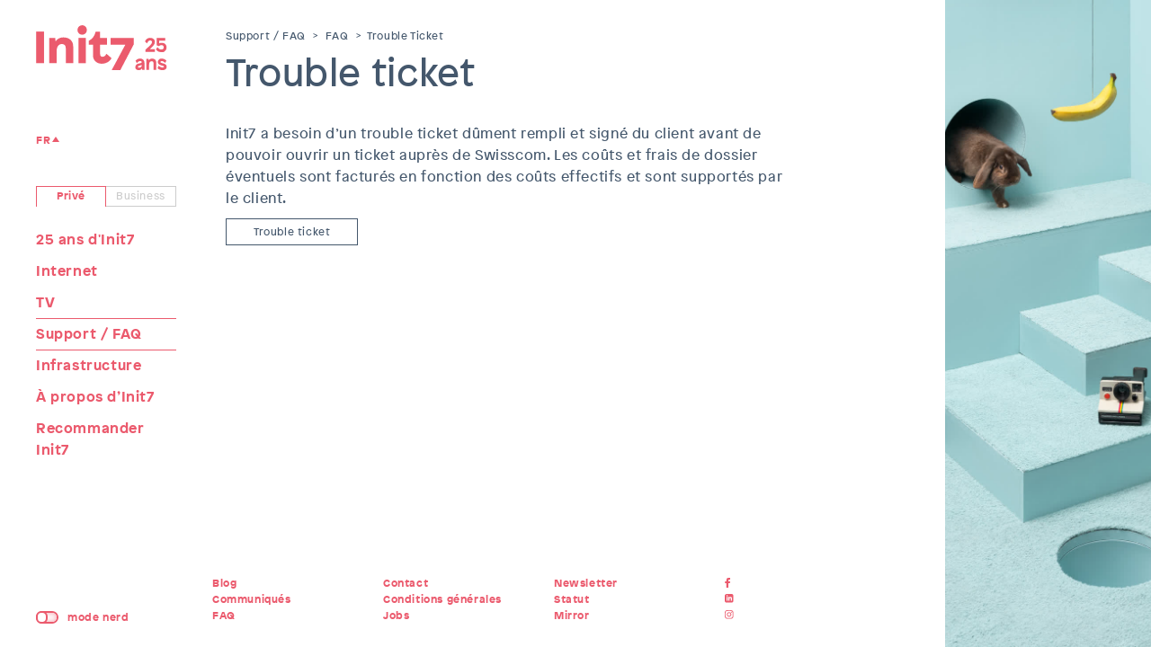

--- FILE ---
content_type: text/html
request_url: https://www.init7.net/fr/support/faq/trouble-ticket/
body_size: 3547
content:
<!DOCTYPE html><html lang="fr"><head><title>Trouble ticket</title><meta charset="utf-8"/><meta content="width=device-width, initial-scale=1.0" name="viewport"/><meta content="Trouble ticket" property="og:title"/><meta content="Trouble ticket" name="description" property="og:description"/><meta content="website" property="og:type"/><meta content="https://www.init7.net/fr/support/faq/trouble-ticket/" property="og:url"/><meta content="https://www.init7.net/static/img/og-img_fallback.jpg" property="og:image"/><meta content="summary" name="twitter:card"/><meta content="@init7" name="twitter:site"/><link href="https://www.init7.net/fr/support/faq/trouble-ticket/" rel="canonical"/><link href="https://www.init7.net/en/support/faq/trouble-ticket/" hreflang="en" rel="alternate"/><link href="https://www.init7.net/de/support/faq/trouble-ticket/" hreflang="de" rel="alternate"/><link href="https://www.init7.net/fr/support/faq/trouble-ticket/" hreflang="fr" rel="alternate"/><link href="https://www.init7.net/it/supporto/faq/trouble-ticket/" hreflang="it" rel="alternate"/><script>

var API_URL = 'https://api.init7.net',
    DEBUG = window.DEBUG || false;
var NOTIFY_URL = 'https://notify.init7.net/api'
</script><script>
  var _paq = window._paq = window._paq || [];
  /* tracker methods like "setCustomDimension" should be called before "trackPageView" */
  _paq.push(["setDoNotTrack", true]);
  _paq.push(['trackPageView']);
  _paq.push(['enableLinkTracking']);
  (function() {
    var u="https://matomo.init7.net/piwik/";
    _paq.push(['setTrackerUrl', u+'matomo.php']);
    _paq.push(['setSiteId', '23']);
    var d=document, g=d.createElement('script'), s=d.getElementsByTagName('script')[0];
    g.async=true; g.src=u+'matomo.js'; s.parentNode.insertBefore(g,s);
  })();
</script><link as="font" crossorigin="" href="/fonts/PatronWEB-Regular.woff2" rel="preload" type="font/woff2"/><link as="font" crossorigin="" href="/fonts/PatronWEB-Bold.woff2" rel="preload" type="font/woff2"/><link href="/vendor/bootstrap/css/bootstrap.min.css?h=6a09fcd7" rel="stylesheet"/><link href="/static/css/main.min.css?h=325ea312" rel="stylesheet"/></head><body><div class="closed" id="header"><ul id="header-title"><li><a href="/fr/"><img alt="Init7" height="35" src="/static/img/logo/fr/Init7_logo.svg?h=c7ff29c2"/></a></li><li><a href="#" id="header-widget">Menu</a></li></ul><div id="header-content"><div class="toolbar-top"><div id="menu-buttons-mobile"><a class="btn-private active" href="/fr/private/">Privé</a><a class="btn-business" href="/fr/business/">Business</a></div></div><nav id="nav-main-mobile"><ul class="menu-private active"><li><a href="/fr/25-Jahre-Init7/">25 ans d'Init7</a></li><li class="has-submenu">Internet <span class="mobile-toggle-icon"></span><ul><li><a href="/fr/internet/fiber7/">Fiber7</a></li><li><a href="/fr/internet/easy7/">Easy7</a></li><li><a href="/fr/internet/autres-services/">Autres services</a></li><li><a href="/fr/internet/hardware/">Hardware</a></li><li><a href="/fr/internet/pourquoi-init7/">Pourquoi Init7</a></li></ul></li><li class="has-submenu">TV <span class="mobile-toggle-icon"></span><ul><li><a href="/fr/tv/tv7/">TV7</a></li><li><a href="/fr/tv/chaines/">TV7 chaînes</a></li><li><a href="/fr/tv/zattoo-tv/">Zattoo TV</a></li></ul></li><li class="has-submenu">Support / FAQ <span class="mobile-toggle-icon"></span><ul><li><a href="/fr/support/faq/">FAQ</a></li><li><a href="/fr/support/informations-routeur/">Informations routeur</a></li><li><a href="/fr/support/assistance-telephonique/">Assistance téléphonique / heures d'ouverture</a></li><li><a href="/fr/support/demenagement/">Déménagement</a></li><li><a href="/fr/support/premiers-secours/">Premiers secours</a></li></ul></li><li class="has-submenu">Infrastructure <span class="mobile-toggle-icon"></span><ul><li><a href="/fr/infrastructure/fiber7-pops/">Fiber7 PoPs</a></li><li><a href="/fr/infrastructure/ftth-map/">Ftth Map</a></li><li><a href="/fr/infrastructure/technologie/">Technologie</a></li><li><a href="/fr/infrastructure/tools/">Outils</a></li><li><a href="/fr/infrastructure/pourquoi-init7/">Pourquoi Init7</a></li></ul></li><li class="has-submenu">À propos d’Init7 <span class="mobile-toggle-icon"></span><ul><li><a href="/fr/init7/l-entreprise/">L'entreprise</a></li><li><a href="/fr/init7/histoire/">Histoire</a></li><li><a href="/fr/init7/engagement-social/">Engagement social</a></li><li><a href="/fr/init7/partenariats-affiliations/">Partenariats / affiliations</a></li><li><a href="/fr/init7/jobs/">Jobs</a></li><li><a href="/fr/init7/media/">Media</a></li></ul></li><li><a href="/fr/init7-empfehlen/">Recommander Init7</a></li></ul><ul class="menu-business"><li><a href="/fr/business/">Business</a></li><li class="has-submenu">Infrastructure <span class="mobile-toggle-icon"></span><ul><li><a href="/fr/infrastructure-business/fiber7-pops/">Fiber7 PoPs</a></li><li><a href="/fr/infrastructure-business/datacenter-liste/">Datacenter</a></li><li><a href="/fr/infrastructure-business/backbone/">Backbone</a></li><li><a href="/fr/infrastructure-business/tools/">Outils</a></li></ul></li><li class="has-submenu">Offre <span class="mobile-toggle-icon"></span><ul><li><a href="/fr/offre/internet-business/">Internet</a></li><li><a href="/fr/offre/datacenter-access/">Datacenter access</a></li><li><a href="/fr/offre/backup7/">Backup7</a></li><li><a href="/fr/offre/ethernet7-carrier-ethernet-service-ces/">Ethernet7</a></li><li><a href="/fr/offre/dark-fiber/">Dark fiber</a></li><li><a href="/fr/offre/bgp/">BGP</a></li><li><a href="/fr/offre/interconnexion-de-sites/">Interconnexion de sites</a></li></ul></li><li><a href="/fr/business-hardware/">Hardware</a></li><li><a href="/fr/service-contact/">Service &amp; contact</a></li><li><a href="/fr/partnerbereich/">Site partnaire</a></li></ul></nav><div class="toolbar-bottom"><div class="nerd-mode"><div class="nerd-switch"><div class="onoffswitch"><input class="onoffswitch-checkbox" id="myonoffswitch-header" name="onoffswitch" type="checkbox"/><label class="onoffswitch-label" for="myonoffswitch-header"><span class="onoffswitch-inner"></span> <span class="onoffswitch-switch"></span> <span class="sr-only">mode nerd</span></label></div></div><div class="nerd-label">mode nerd</div></div><nav class="nav-lang"><div class="dropdown-content"><ul><li><a href="/en/support/faq/trouble-ticket/">EN</a></li><li><a href="/de/support/faq/trouble-ticket/">DE</a></li><li><a href="/it/supporto/faq/trouble-ticket/">IT</a></li></ul></div><div class="dropdown-button"><a href="/fr/support/faq/trouble-ticket/">FR</a></div></nav></div></div></div><div id="sidebar"><div id="sidebar-main"><a href="/fr/"><img alt="Init7" height="50" id="logo" src="/static/img/logo/fr/Init7_logo.svg?h=c7ff29c2"/></a><div class="toolbar-top"><nav class="nav-lang"><div class="dropdown-content"><ul><li><a href="/en/support/faq/trouble-ticket/">EN</a></li><li><a href="/de/support/faq/trouble-ticket/">DE</a></li><li><a href="/it/supporto/faq/trouble-ticket/">IT</a></li></ul></div><div class="dropdown-button"><a href="/fr/support/faq/trouble-ticket/">FR</a></div></nav></div><nav id="nav-main"><a class="btn-private active" href="/fr/private/">Privé</a><a class="btn-business" href="/fr/business/">Business</a><ul class="menu-private active"><li class=""><a href="/fr/25-Jahre-Init7/">25 ans d'Init7</a></li><li class="has-submenu">Internet<ul class="sub-menu"><li class=""><a href="/fr/internet/fiber7/">Fiber7</a></li><li class=""><a href="/fr/internet/easy7/">Easy7</a></li><li class=""><a href="/fr/internet/autres-services/">Autres services</a></li><li class=""><a href="/fr/internet/hardware/">Hardware</a></li><li class=""><a href="/fr/internet/pourquoi-init7/">Pourquoi Init7</a></li></ul></li><li class="has-submenu">TV<ul class="sub-menu"><li class=""><a href="/fr/tv/tv7/">TV7</a></li><li class=""><a href="/fr/tv/chaines/">TV7 chaînes</a></li><li class=""><a href="/fr/tv/zattoo-tv/">Zattoo TV</a></li></ul></li><li class="active has-submenu">Support / FAQ<ul class="sub-menu"><li class="active"><a href="/fr/support/faq/">FAQ</a></li><li class=""><a href="/fr/support/informations-routeur/">Informations routeur</a></li><li class=""><a href="/fr/support/assistance-telephonique/">Assistance téléphonique / heures d'ouverture</a></li><li class=""><a href="/fr/support/demenagement/">Déménagement</a></li><li class=""><a href="/fr/support/premiers-secours/">Premiers secours</a></li></ul></li><li class="has-submenu">Infrastructure<ul class="sub-menu"><li class=""><a href="/fr/infrastructure/fiber7-pops/">Fiber7 PoPs</a></li><li class=""><a href="/fr/infrastructure/ftth-map/">Ftth Map</a></li><li class=""><a href="/fr/infrastructure/technologie/">Technologie</a></li><li class=""><a href="/fr/infrastructure/tools/">Outils</a></li><li class=""><a href="/fr/infrastructure/pourquoi-init7/">Pourquoi Init7</a></li></ul></li><li class="has-submenu">À propos d’Init7<ul class="sub-menu"><li class=""><a href="/fr/init7/l-entreprise/">L'entreprise</a></li><li class=""><a href="/fr/init7/histoire/">Histoire</a></li><li class=""><a href="/fr/init7/engagement-social/">Engagement social</a></li><li class=""><a href="/fr/init7/partenariats-affiliations/">Partenariats / affiliations</a></li><li class=""><a href="/fr/init7/jobs/">Jobs</a></li><li class=""><a href="/fr/init7/media/">Media</a></li></ul></li><li class=""><a href="/fr/init7-empfehlen/">Recommander Init7</a></li></ul><ul class="menu-business"><li class=""><a href="/fr/business/">Business</a></li><li class="has-submenu">Infrastructure<ul class="sub-menu"><li class=""><a href="/fr/infrastructure-business/fiber7-pops/">Fiber7 PoPs</a></li><li class=""><a href="/fr/infrastructure-business/datacenter-liste/">Datacenter</a></li><li class=""><a href="/fr/infrastructure-business/backbone/">Backbone</a></li><li class=""><a href="/fr/infrastructure-business/tools/">Outils</a></li></ul></li><li class="has-submenu">Offre<ul class="sub-menu"><li class=""><a href="/fr/offre/internet-business/">Internet</a></li><li class=""><a href="/fr/offre/datacenter-access/">Datacenter access</a></li><li class=""><a href="/fr/offre/backup7/">Backup7</a></li><li class=""><a href="/fr/offre/ethernet7-carrier-ethernet-service-ces/">Ethernet7</a></li><li class=""><a href="/fr/offre/dark-fiber/">Dark fiber</a></li><li class=""><a href="/fr/offre/bgp/">BGP</a></li><li class=""><a href="/fr/offre/interconnexion-de-sites/">Interconnexion de sites</a></li></ul></li><li class=""><a href="/fr/business-hardware/">Hardware</a></li><li class=""><a href="/fr/service-contact/">Service &amp; contact</a></li><li class=""><a href="/fr/partnerbereich/">Site partnaire</a></li></ul></nav><div class="nerd-mode"><div class="nerd-switch"><div class="onoffswitch"><input class="onoffswitch-checkbox" id="myonoffswitch-sidebar" name="onoffswitch" type="checkbox"/><label class="onoffswitch-label" for="myonoffswitch-sidebar"><span class="onoffswitch-inner"></span> <span class="onoffswitch-switch"></span> <span class="sr-only">mode nerd</span></label></div></div><div class="nerd-label">mode nerd</div></div></div><div id="sidebar-sub" style="display:none"></div></div><div id="content"><main class="container-fluid" id="main-content"><div id="breadcrumb"><a href="/fr/support/">Support / FAQ</a> <span class="separator">&gt;</span> <a href="/fr/support/faq/">FAQ</a> <span class="separator">&gt;</span> <a href="/fr/support/faq/trouble-ticket/">Trouble Ticket</a></div><h1>Trouble ticket</h1><section class="row"><article class="col-xs-12 col-sm-10"><p>Init7 a besoin d’un trouble ticket dûment rempli et signé du client avant de pouvoir ouvrir un ticket auprès de Swisscom. Les coûts et frais de dossier éventuels sont facturés en fonction des coûts effectifs et sont supportés par le client.</p><p><a class="btn btn-default btn-sm" href="/de/support/faq/trouble-ticket/troubleticket_fr.pdf" target="_blank">Trouble ticket</a></p></article></section><div class="detail-blocks"></div></main><footer id="footer"><nav><div class="row row-no-gutters"><div class="col-sm-3"><ul><li><a href="https://blog.init7.net/?utm_source=www">Blog</a></li><li><a href="/fr/news/">Communiqués</a></li><li><a href="/fr/support/faq/">FAQ</a></li></ul></div><div class="col-sm-3"><ul><li><a href="/fr/contact/">Contact</a></li><li><a href="/fr/conditions-generales/">Conditions générales</a></li><li><a href="/fr/init7/jobs/">Jobs</a></li></ul></div><div class="col-xs-8 col-sm-3"><ul><li><a href="/fr/newsletter/">Newsletter</a></li><li><a href="/fr/support/faq/status-info/">Statut</a></li><li><a href="https://mirror.init7.net/?utm_source=www">Mirror</a></li></ul></div><div class="col-xs-4 col-sm-3"><ul class="socials"><li><a href="https://www.facebook.com/init7.net/" onclick="matomoTrack(MatomoType.Event, 'footer click', 'facebook');" target="_blank"><span id="facebook-icon">Init7 on Facebook</span></a></li><li><a href="https://www.linkedin.com/company/init7" onclick="matomoTrack(MatomoType.Event, 'footer click', 'linkedin');" target="_blank"><span id="linkedin-icon">Init7 on Linkedin</span></a></li><li><a href="https://www.instagram.com/init7_net/" onclick="matomoTrack(MatomoType.Event, 'footer click', 'instagram');" target="_blank"><span id="instagram-icon">Init7 on Instagram</span></a></li></ul></div></div></nav></footer></div><script src="/vendor/jquery.min.js?h=c8e1c8b3"></script><script src="/vendor/jquery-ui/jquery-ui.min.js?h=805ca983"></script><script src="/static/js/main.js?h=f62a5b01"></script><style media="screen and (min-width:768px)">#content::before, #content::after { background-image: url(/static/img/side_image.jpg?h=688ac80b); background-position: 0 20%; } #content::after { content: url(/static/img/side_image.jpg?h=688ac80b); background-position: 50% 0; }</style><script src="https://api.init7.net/chat/chat.min.js"></script><script>
		new ZammadChat({
			show: false,
			target: $('#content'),
			background: '#eb5a6d',
			flat: true,
			chatId: 2, /* keep the stay the same for the entire site */
			cssUrl: 'https://api.init7.net/chat/chat.css'
		});
		</script></body></html>

--- FILE ---
content_type: application/javascript
request_url: https://api.init7.net/chat/chat.min.js
body_size: 29083
content:
window.zammadChatTemplates||(window.zammadChatTemplates={}),window.zammadChatTemplates.agent=function(e){function t(e){return e&&e.ecoSafe?e:void 0!==e&&null!=e?s(e):""}var n=[],o=(e=e||{}).safe,s=e.escape,s=(e.safe=function(e){return e&&e.ecoSafe?e:(void 0!==e&&null!=e||(e=""),(e=new String(e)).ecoSafe=!0,e)},s||(e.escape=function(e){return(""+e).replace(/&/g,"&amp;").replace(/</g,"&lt;").replace(/>/g,"&gt;").replace(/"/g,"&quot;")}));return function(){!function(){this.agent.avatar&&(n.push('\n<img class="zammad-chat-agent-avatar" src="'),n.push(t(this.agent.avatar)),n.push('">\n')),n.push('\n<span class="zammad-chat-agent-sentence">\n  <span class="zammad-chat-agent-name">'),n.push(t(this.agent.name)),n.push("</span>\n</span>")}.call(this)}.call(e),e.safe=o,e.escape=s,n.join("")},window.zammadChatTemplates||(window.zammadChatTemplates={}),window.zammadChatTemplates.chat=function(e){function t(e){return e&&e.ecoSafe?e:void 0!==e&&null!=e?s(e):""}var n=[],o=(e=e||{}).safe,s=e.escape,s=(e.safe=function(e){return e&&e.ecoSafe?e:(void 0!==e&&null!=e||(e=""),(e=new String(e)).ecoSafe=!0,e)},s||(e.escape=function(e){return(""+e).replace(/&/g,"&amp;").replace(/</g,"&lt;").replace(/>/g,"&gt;").replace(/"/g,"&quot;")}));return function(){!function(){n.push('<div class="zammad-chat'),this.flat&&n.push(t(" zammad-chat--flat")),n.push('"'),this.fontSize&&n.push(t(" style='font-size: "+this.fontSize+"'")),n.push('>\n  <div class="zammad-chat-header js-chat-open"'),this.background&&n.push(t(" style='background: "+this.background+"'")),n.push('>\n    <div class="zammad-chat-header-controls js-chat-toggle">\n      <span class="zammad-chat-agent-status zammad-chat-is-hidden js-chat-status" data-status="online"></span>\n      <span class="zammad-chat-header-icon">\n        <svg class="zammad-chat-header-icon-open" width="13" height="7" viewBox="0 0 13 7"><path d="M10.807 7l1.4-1.428-5-4.9L6.5-.02l-.7.7-4.9 4.9 1.414 1.413L6.5 2.886 10.807 7z" fill-rule="evenodd"/></svg>\n        <svg class="zammad-chat-header-icon-close" width="13" height="13" viewBox="0 0 13 13"><path d="m2.241.12l-2.121 2.121 4.243 4.243-4.243 4.243 2.121 2.121 4.243-4.243 4.243 4.243 2.121-2.121-4.243-4.243 4.243-4.243-2.121-2.121-4.243 4.243-4.243-4.243" fill-rule="evenodd"/></svg>\n      </span>\n    </div>\n    <div class="zammad-chat-agent zammad-chat-is-hidden">\n    </div>\n    <div class="zammad-chat-welcome">\n      <svg class="zammad-chat-icon" viewBox="0 0 24 24" width="24" height="24"><path d="M2 5C2 4 3 3 4 3h16c1 0 2 1 2 2v10C22 16 21 17 20 17H4C3 17 2 16 2 15V5zM12 17l6 4v-4h-6z"/></svg>\n      <span class="zammad-chat-welcome-text">'),n.push(this.T(this.title)),n.push('</span>\n    </div>\n  </div>\n  <div class="zammad-chat-modal"></div>\n  <div class="zammad-scroll-hint is-hidden">\n    <svg class="zammad-scroll-hint-icon" width="20" height="18" viewBox="0 0 20 18"><path d="M0,2.00585866 C0,0.898053512 0.898212381,0 1.99079514,0 L18.0092049,0 C19.1086907,0 20,0.897060126 20,2.00585866 L20,11.9941413 C20,13.1019465 19.1017876,14 18.0092049,14 L1.99079514,14 C0.891309342,14 0,13.1029399 0,11.9941413 L0,2.00585866 Z M10,14 L16,18 L16,14 L10,14 Z" fill-rule="evenodd"/></svg>\n    '),n.push(this.T(this.scrollHint)),n.push('\n  </div>\n  <div class="zammad-chat-body"></div>\n  <form class="zammad-chat-controls">\n    <div class="zammad-chat-input" rows="1" placeholder="'),n.push(this.T("Compose your message…")),n.push('" contenteditable="true"></div>\n    <button type="submit" class="zammad-chat-button zammad-chat-send"'),this.background&&n.push(t(" style='background: "+this.background+"'")),n.push(">"),n.push(this.T("Send")),n.push("</button>\n  </form>\n</div>")}.call(this)}.call(e),e.safe=o,e.escape=s,n.join("")},window.zammadChatTemplates||(window.zammadChatTemplates={}),window.zammadChatTemplates.customer_timeout=function(e){var t=[],n=(e=e||{}).safe,o=e.escape,o=(e.safe=function(e){return e&&e.ecoSafe?e:(void 0!==e&&null!=e||(e=""),(e=new String(e)).ecoSafe=!0,e)},o||(e.escape=function(e){return(""+e).replace(/&/g,"&amp;").replace(/</g,"&lt;").replace(/>/g,"&gt;").replace(/"/g,"&quot;")}));return function(){!function(){var e;t.push('<div class="zammad-chat-modal-text">\n  '),this.agent?(t.push("\n    "),t.push(this.T("Since you didn't respond in the last %s minutes your conversation with <strong>%s</strong> was closed.",this.delay,this.agent))):(t.push("\n    "),t.push(this.T("Since you didn't respond in the last %s minutes your conversation was closed.",this.delay))),t.push("\n  "),t.push('\n  <br>\n  <div class="zammad-chat-button js-restart"'),this.background&&t.push((e=" style='background: "+this.background+"'")&&e.ecoSafe?e:void 0!==e&&null!=e?o(e):""),t.push(">"),t.push(this.T("Start new conversation")),t.push("</div>\n</div>")}.call(this)}.call(e),e.safe=n,e.escape=o,t.join("")},window.zammadChatTemplates||(window.zammadChatTemplates={}),window.zammadChatTemplates.loader=function(e){var t=[],n=(e=e||{}).safe,o=e.escape,o=(e.safe=function(e){return e&&e.ecoSafe?e:(void 0!==e&&null!=e||(e=""),(e=new String(e)).ecoSafe=!0,e)},o||(e.escape=function(e){return(""+e).replace(/&/g,"&amp;").replace(/</g,"&lt;").replace(/>/g,"&gt;").replace(/"/g,"&quot;")}));return function(){!function(){t.push('<span class="zammad-chat-loading-animation">\n  <span class="zammad-chat-loading-circle"></span>\n  <span class="zammad-chat-loading-circle"></span>\n  <span class="zammad-chat-loading-circle"></span>\n</span>\n<span class="zammad-chat-modal-text">'),t.push(this.T("Connecting")),t.push("</span>")}.call(this)}.call(e),e.safe=n,e.escape=o,t.join("")},window.zammadChatTemplates||(window.zammadChatTemplates={}),window.zammadChatTemplates.message=function(e){function t(e){return e&&e.ecoSafe?e:void 0!==e&&null!=e?s(e):""}var n=[],o=(e=e||{}).safe,s=e.escape,s=(e.safe=function(e){return e&&e.ecoSafe?e:(void 0!==e&&null!=e||(e=""),(e=new String(e)).ecoSafe=!0,e)},s||(e.escape=function(e){return(""+e).replace(/&/g,"&amp;").replace(/</g,"&lt;").replace(/>/g,"&gt;").replace(/"/g,"&quot;")}));return function(){!function(){n.push('<div class="zammad-chat-message zammad-chat-message--'),n.push(t(this.from)),n.push(t(this.unreadClass)),n.push('">\n  <span class="zammad-chat-message-body"'),this.background&&"customer"===this.from&&n.push(t(" style='background: "+this.background+"'")),n.push(">"),n.push(this.message),n.push("</span>\n</div>")}.call(this)}.call(e),e.safe=o,e.escape=s,n.join("")},window.zammadChatTemplates||(window.zammadChatTemplates={}),window.zammadChatTemplates.status=function(e){var t=[],n=(e=e||{}).safe,o=e.escape,o=(e.safe=function(e){return e&&e.ecoSafe?e:(void 0!==e&&null!=e||(e=""),(e=new String(e)).ecoSafe=!0,e)},o||(e.escape=function(e){return(""+e).replace(/&/g,"&amp;").replace(/</g,"&lt;").replace(/>/g,"&gt;").replace(/"/g,"&quot;")}));return function(){!function(){t.push('<div class="zammad-chat-status">\n  <div class="zammad-chat-status-inner">\n    '),t.push(this.status),t.push("\n  </div>\n</div>")}.call(this)}.call(e),e.safe=n,e.escape=o,t.join("")},window.zammadChatTemplates||(window.zammadChatTemplates={}),window.zammadChatTemplates.timestamp=function(e){function t(e){return e&&e.ecoSafe?e:void 0!==e&&null!=e?s(e):""}var n=[],o=(e=e||{}).safe,s=e.escape,s=(e.safe=function(e){return e&&e.ecoSafe?e:(void 0!==e&&null!=e||(e=""),(e=new String(e)).ecoSafe=!0,e)},s||(e.escape=function(e){return(""+e).replace(/&/g,"&amp;").replace(/</g,"&lt;").replace(/>/g,"&gt;").replace(/"/g,"&quot;")}));return function(){!function(){n.push('<div class="zammad-chat-timestamp"><strong>'),n.push(t(this.label)),n.push("</strong> "),n.push(t(this.time)),n.push("</div>")}.call(this)}.call(e),e.safe=o,e.escape=s,n.join("")},window.zammadChatTemplates||(window.zammadChatTemplates={}),window.zammadChatTemplates.typingIndicator=function(e){var t=[],n=(e=e||{}).safe,o=e.escape,o=(e.safe=function(e){return e&&e.ecoSafe?e:(void 0!==e&&null!=e||(e=""),(e=new String(e)).ecoSafe=!0,e)},o||(e.escape=function(e){return(""+e).replace(/&/g,"&amp;").replace(/</g,"&lt;").replace(/>/g,"&gt;").replace(/"/g,"&quot;")}));return function(){!function(){t.push('<div class="zammad-chat-message zammad-chat-message--typing zammad-chat-message--agent">\n  <span class="zammad-chat-message-body">\n    <span class="zammad-chat-loading-animation">\n      <span class="zammad-chat-loading-circle"></span>\n      <span class="zammad-chat-loading-circle"></span>\n      <span class="zammad-chat-loading-circle"></span>\n    </span>\n  </span>\n</div>')}.call(this)}.call(e),e.safe=n,e.escape=o,t.join("")},window.zammadChatTemplates||(window.zammadChatTemplates={}),window.zammadChatTemplates.waiting_list_timeout=function(e){var t=[],n=(e=e||{}).safe,o=e.escape,o=(e.safe=function(e){return e&&e.ecoSafe?e:(void 0!==e&&null!=e||(e=""),(e=new String(e)).ecoSafe=!0,e)},o||(e.escape=function(e){return(""+e).replace(/&/g,"&amp;").replace(/</g,"&lt;").replace(/>/g,"&gt;").replace(/"/g,"&quot;")}));return function(){!function(){var e;t.push('<div class="zammad-chat-modal-text">\n  '),t.push(this.T("We are sorry, it is taking longer than expected to get a slot. Please try again later or send us an email. Thank you!")),t.push('\n  <br>\n  <div class="zammad-chat-button js-restart"'),this.background&&t.push((e=" style='background: "+this.background+"'")&&e.ecoSafe?e:void 0!==e&&null!=e?o(e):""),t.push(">"),t.push(this.T("Start new conversation")),t.push("</div>\n</div>")}.call(this)}.call(e),e.safe=n,e.escape=o,t.join("")},window.zammadChatTemplates||(window.zammadChatTemplates={}),window.zammadChatTemplates.waiting=function(e){var t=[],n=(e=e||{}).safe,o=e.escape,o=(e.safe=function(e){return e&&e.ecoSafe?e:(void 0!==e&&null!=e||(e=""),(e=new String(e)).ecoSafe=!0,e)},o||(e.escape=function(e){return(""+e).replace(/&/g,"&amp;").replace(/</g,"&lt;").replace(/>/g,"&gt;").replace(/"/g,"&quot;")}));return function(){!function(){t.push('<div class="zammad-chat-modal-text">\n  <span class="zammad-chat-loading-animation">\n    <span class="zammad-chat-loading-circle"></span>\n    <span class="zammad-chat-loading-circle"></span>\n    <span class="zammad-chat-loading-circle"></span>\n  </span>\n  '),t.push(this.T("All colleagues are busy.")),t.push("<br>\n  "),t.push(this.T("You are on waiting list position <strong>%s</strong>.",this.position)),t.push("\n</div>")}.call(this)}.call(e),e.safe=n,e.escape=o,t.join("")},function(e,t){"object"==typeof exports&&"undefined"!=typeof module?module.exports=t():"function"==typeof define&&define.amd?define(t):(e=e||self).DOMPurify=t()}(this,function(){"use strict";function De(){for(var e=arguments.length,t=Array(e),n=0;n<e;n++)t[n]=arguments[n];return u(o,t)}var o,s=Object.hasOwnProperty,i=Object.setPrototypeOf,a=Object.isFrozen,r=Object.getPrototypeOf,l=Object.getOwnPropertyDescriptor,Ie=Object.freeze,e=Object.seal,c=Object.create,t="undefined"!=typeof Reflect&&Reflect,d=(d=t.apply)||function(e,t,n){return e.apply(t,n)},Ie=Ie||function(e){return e},e=e||function(e){return e},u=(u=t.construct)||function(e,t){return new(Function.prototype.bind.apply(e,[null].concat(function(e){if(Array.isArray(e)){for(var t=0,n=Array(e.length);t<e.length;t++)n[t]=e[t];return n}return Array.from(e)}(t))))},_e=h(Array.prototype.forEach),Ee=h(Array.prototype.pop),Re=h(Array.prototype.push),Le=h(String.prototype.toLowerCase),Me=h(String.prototype.match),Ne=h(String.prototype.replace),Pe=h(String.prototype.indexOf),et=h(String.prototype.trim),Fe=h(RegExp.prototype.test);o=TypeError;function h(s){return function(e){for(var t=arguments.length,n=Array(1<t?t-1:0),o=1;o<t;o++)n[o-1]=arguments[o];return d(s,e,n)}}function He(e,t){i&&i(e,null);for(var n=t.length;n--;){var o,s=t[n];"string"!=typeof s||(o=Le(s))!==s&&(a(t)||(t[n]=o),s=o),e[s]=!0}return e}function Be(e){var t=c(null),n=void 0;for(n in e)d(s,e,[n])&&(t[n]=e[n]);return t}function We(e,t){for(;null!==e;){var n=l(e,t);if(n){if(n.get)return h(n.get);if("function"==typeof n.value)return h(n.value)}e=r(e)}return function(e){return console.warn("fallback value for",e),null}}var Ue=Ie(["a","abbr","acronym","address","area","article","aside","audio","b","bdi","bdo","big","blink","blockquote","body","br","button","canvas","caption","center","cite","code","col","colgroup","content","data","datalist","dd","decorator","del","details","dfn","dialog","dir","div","dl","dt","element","em","fieldset","figcaption","figure","font","footer","form","h1","h2","h3","h4","h5","h6","head","header","hgroup","hr","html","i","img","input","ins","kbd","label","legend","li","main","map","mark","marquee","menu","menuitem","meter","nav","nobr","ol","optgroup","option","output","p","picture","pre","progress","q","rp","rt","ruby","s","samp","section","select","shadow","small","source","spacer","span","strike","strong","style","sub","summary","sup","table","tbody","td","template","textarea","tfoot","th","thead","time","tr","track","tt","u","ul","var","video","wbr"]),Ve=Ie(["svg","a","altglyph","altglyphdef","altglyphitem","animatecolor","animatemotion","animatetransform","circle","clippath","defs","desc","ellipse","filter","font","g","glyph","glyphref","hkern","image","line","lineargradient","marker","mask","metadata","mpath","path","pattern","polygon","polyline","radialgradient","rect","stop","style","switch","symbol","text","textpath","title","tref","tspan","view","vkern"]),qe=Ie(["feBlend","feColorMatrix","feComponentTransfer","feComposite","feConvolveMatrix","feDiffuseLighting","feDisplacementMap","feDistantLight","feFlood","feFuncA","feFuncB","feFuncG","feFuncR","feGaussianBlur","feMerge","feMergeNode","feMorphology","feOffset","fePointLight","feSpecularLighting","feSpotLight","feTile","feTurbulence"]),tt=Ie(["animate","color-profile","cursor","discard","fedropshadow","feimage","font-face","font-face-format","font-face-name","font-face-src","font-face-uri","foreignobject","hatch","hatchpath","mesh","meshgradient","meshpatch","meshrow","missing-glyph","script","set","solidcolor","unknown","use"]),Ye=Ie(["math","menclose","merror","mfenced","mfrac","mglyph","mi","mlabeledtr","mmultiscripts","mn","mo","mover","mpadded","mphantom","mroot","mrow","ms","mspace","msqrt","mstyle","msub","msup","msubsup","mtable","mtd","mtext","mtr","munder","munderover"]),nt=Ie(["maction","maligngroup","malignmark","mlongdiv","mscarries","mscarry","msgroup","mstack","msline","msrow","semantics","annotation","annotation-xml","mprescripts","none"]),Qe=Ie(["#text"]),Ke=Ie(["accept","action","align","alt","autocapitalize","autocomplete","autopictureinpicture","autoplay","background","bgcolor","border","capture","cellpadding","cellspacing","checked","cite","class","clear","color","cols","colspan","controls","controlslist","coords","crossorigin","datetime","decoding","default","dir","disabled","disablepictureinpicture","disableremoteplayback","download","draggable","enctype","enterkeyhint","face","for","headers","height","hidden","high","href","hreflang","id","inputmode","integrity","ismap","kind","label","lang","list","loading","loop","low","max","maxlength","media","method","min","minlength","multiple","muted","name","noshade","novalidate","nowrap","open","optimum","pattern","placeholder","playsinline","poster","preload","pubdate","radiogroup","readonly","rel","required","rev","reversed","role","rows","rowspan","spellcheck","scope","selected","shape","size","sizes","span","srclang","start","src","srcset","step","style","summary","tabindex","title","translate","type","usemap","valign","value","width","xmlns","slot"]),Ge=Ie(["accent-height","accumulate","additive","alignment-baseline","ascent","attributename","attributetype","azimuth","basefrequency","baseline-shift","begin","bias","by","class","clip","clippathunits","clip-path","clip-rule","color","color-interpolation","color-interpolation-filters","color-profile","color-rendering","cx","cy","d","dx","dy","diffuseconstant","direction","display","divisor","dur","edgemode","elevation","end","fill","fill-opacity","fill-rule","filter","filterunits","flood-color","flood-opacity","font-family","font-size","font-size-adjust","font-stretch","font-style","font-variant","font-weight","fx","fy","g1","g2","glyph-name","glyphref","gradientunits","gradienttransform","height","href","id","image-rendering","in","in2","k","k1","k2","k3","k4","kerning","keypoints","keysplines","keytimes","lang","lengthadjust","letter-spacing","kernelmatrix","kernelunitlength","lighting-color","local","marker-end","marker-mid","marker-start","markerheight","markerunits","markerwidth","maskcontentunits","maskunits","max","mask","media","method","mode","min","name","numoctaves","offset","operator","opacity","order","orient","orientation","origin","overflow","paint-order","path","pathlength","patterncontentunits","patterntransform","patternunits","points","preservealpha","preserveaspectratio","primitiveunits","r","rx","ry","radius","refx","refy","repeatcount","repeatdur","restart","result","rotate","scale","seed","shape-rendering","specularconstant","specularexponent","spreadmethod","startoffset","stddeviation","stitchtiles","stop-color","stop-opacity","stroke-dasharray","stroke-dashoffset","stroke-linecap","stroke-linejoin","stroke-miterlimit","stroke-opacity","stroke","stroke-width","style","surfacescale","systemlanguage","tabindex","targetx","targety","transform","text-anchor","text-decoration","text-rendering","textlength","type","u1","u2","unicode","values","viewbox","visibility","version","vert-adv-y","vert-origin-x","vert-origin-y","width","word-spacing","wrap","writing-mode","xchannelselector","ychannelselector","x","x1","x2","xmlns","y","y1","y2","z","zoomandpan"]),Je=Ie(["accent","accentunder","align","bevelled","close","columnsalign","columnlines","columnspan","denomalign","depth","dir","display","displaystyle","encoding","fence","frame","height","href","id","largeop","length","linethickness","lspace","lquote","mathbackground","mathcolor","mathsize","mathvariant","maxsize","minsize","movablelimits","notation","numalign","open","rowalign","rowlines","rowspacing","rowspan","rspace","rquote","scriptlevel","scriptminsize","scriptsizemultiplier","selection","separator","separators","stretchy","subscriptshift","supscriptshift","symmetric","voffset","width","xmlns"]),Ze=Ie(["xlink:href","xml:id","xlink:title","xml:space","xmlns:xlink"]),ot=e(/\{\{[\s\S]*|[\s\S]*\}\}/gm),st=e(/<%[\s\S]*|[\s\S]*%>/gm),it=e(/^data-[\-\w.\u00B7-\uFFFF]/),at=e(/^aria-[\-\w]+$/),rt=e(/^(?:(?:(?:f|ht)tps?|mailto|tel|callto|cid|xmpp):|[^a-z]|[a-z+.\-]+(?:[^a-z+.\-:]|$))/i),lt=e(/^(?:\w+script|data):/i),ct=e(/[\u0000-\u0020\u00A0\u1680\u180E\u2000-\u2029\u205F\u3000]/g),Xe="function"==typeof Symbol&&"symbol"==typeof Symbol.iterator?function(e){return typeof e}:function(e){return e&&"function"==typeof Symbol&&e.constructor===Symbol&&e!==Symbol.prototype?"symbol":typeof e};function $e(e){if(Array.isArray(e)){for(var t=0,n=Array(e.length);t<e.length;t++)n[t]=e[t];return n}return Array.from(e)}return function L(){var r=0<arguments.length&&void 0!==arguments[0]?arguments[0]:"undefined"==typeof window?null:window,c=function(e){return L(e)};if(c.version="2.3.1",c.removed=[],!r||!r.document||9!==r.document.nodeType)return c.isSupported=!1,c;var l=r.document,s=r.document,M=r.DocumentFragment,e=r.HTMLTemplateElement,d=r.Node,N=r.Element,t=r.NodeFilter,n=r.NamedNodeMap,P=void 0===n?r.NamedNodeMap||r.MozNamedAttrMap:n,F=r.Text,H=r.Comment,B=r.DOMParser,n=r.trustedTypes,o=N.prototype,W=We(o,"cloneNode"),U=We(o,"nextSibling"),V=We(o,"childNodes"),a=We(o,"parentNode"),u=("function"!=typeof e||(o=s.createElement("template")).content&&o.content.ownerDocument&&(s=o.content.ownerDocument),function(e,t){if("object"!==(void 0===e?"undefined":Xe(e))||"function"!=typeof e.createPolicy)return null;var n=null,o="data-tt-policy-suffix",t="dompurify"+((n=t.currentScript&&t.currentScript.hasAttribute(o)?t.currentScript.getAttribute(o):n)?"#"+n:"");try{return e.createPolicy(t,{createHTML:function(e){return e}})}catch(e){return console.warn("TrustedTypes policy "+t+" could not be created."),null}}(n,l)),q=u&&A?u.createHTML(""):"",e=s,i=e.implementation,Y=e.createNodeIterator,Q=e.createDocumentFragment,K=e.getElementsByTagName,G=l.importNode,o={};try{o=Be(s).documentMode?s.documentMode:{}}catch(L){}function h(e){_&&_===e||(e=Be(e=e&&"object"===(void 0===e?"undefined":Xe(e))?e:{}),b="ALLOWED_TAGS"in e?He({},e.ALLOWED_TAGS):ae,w="ALLOWED_ATTR"in e?He({},e.ALLOWED_ATTR):re,we="ADD_URI_SAFE_ATTR"in e?He(Be(Ce),e.ADD_URI_SAFE_ATTR):Ce,ve="ADD_DATA_URI_TAGS"in e?He(Be(be),e.ADD_DATA_URI_TAGS):be,j="FORBID_CONTENTS"in e?He({},e.FORBID_CONTENTS):ye,C="FORBID_TAGS"in e?He({},e.FORBID_TAGS):{},le="FORBID_ATTR"in e?He({},e.FORBID_ATTR):{},x="USE_PROFILES"in e&&e.USE_PROFILES,ce=!1!==e.ALLOW_ARIA_ATTR,de=!1!==e.ALLOW_DATA_ATTR,ue=e.ALLOW_UNKNOWN_PROTOCOLS||!1,T=e.SAFE_FOR_TEMPLATES||!1,S=e.WHOLE_DOCUMENT||!1,z=e.RETURN_DOM||!1,k=e.RETURN_DOM_FRAGMENT||!1,me=!1!==e.RETURN_DOM_IMPORT,A=e.RETURN_TRUSTED_TYPE||!1,pe=e.FORCE_BODY||!1,ge=!1!==e.SANITIZE_DOM,fe=!1!==e.KEEP_CONTENT,O=e.IN_PLACE||!1,v=e.ALLOWED_URI_REGEXP||v,I=e.NAMESPACE||D,T&&(de=!1),k&&(z=!0),x&&(b=He({},[].concat($e(Qe))),w=[],!0===x.html&&(He(b,Ue),He(w,Ke)),!0===x.svg&&(He(b,Ve),He(w,Ge),He(w,Ze)),!0===x.svgFilters&&(He(b,qe),He(w,Ge),He(w,Ze)),!0===x.mathMl&&(He(b,Ye),He(w,Je),He(w,Ze))),e.ADD_TAGS&&He(b=b===ae?Be(b):b,e.ADD_TAGS),e.ADD_ATTR&&He(w=w===re?Be(w):w,e.ADD_ATTR),e.ADD_URI_SAFE_ATTR&&He(we,e.ADD_URI_SAFE_ATTR),e.FORBID_CONTENTS&&He(j=j===ye?Be(j):j,e.FORBID_CONTENTS),fe&&(b["#text"]=!0),S&&He(b,["html","head","body"]),b.table&&(He(b,["tbody"]),delete C.tbody),Ie&&Ie(e),_=e)}function p(t){Re(c.removed,{element:t});try{t.parentNode.removeChild(t)}catch(e){try{t.outerHTML=q}catch(e){t.remove()}}}function J(e){var t=void 0,n=void 0,o=(pe?e="<remove></remove>"+e:n=(o=Me(e,/^[\r\n\t ]+/))&&o[0],u?u.createHTML(e):e);if(I===D)try{t=(new B).parseFromString(o,"text/html")}catch(e){}if(!t||!t.documentElement){t=i.createDocument(I,"template",null);try{t.documentElement.innerHTML=te?"":o}catch(e){}}return o=t.body||t.documentElement,e&&n&&o.insertBefore(s.createTextNode(n),o.childNodes[0]||null),I===D?K.call(t,S?"html":"body")[0]:S?t.documentElement:o}function Z(e){return Y.call(e.ownerDocument||e,e,t.SHOW_ELEMENT|t.SHOW_COMMENT|t.SHOW_TEXT,null,!1)}function m(e){return"object"===(void 0===d?"undefined":Xe(d))?e instanceof d:e&&"object"===(void 0===e?"undefined":Xe(e))&&"number"==typeof e.nodeType&&"string"==typeof e.nodeName}function X(e){var t;if(R("beforeSanitizeElements",e,null),!((n=e)instanceof F||n instanceof H||"string"==typeof n.nodeName&&"string"==typeof n.textContent&&"function"==typeof n.removeChild&&n.attributes instanceof P&&"function"==typeof n.removeAttribute&&"function"==typeof n.setAttribute&&"string"==typeof n.namespaceURI&&"function"==typeof n.insertBefore))return p(e),1;if(Me(e.nodeName,/[\u0080-\uFFFF]/))return p(e),1;var n=Le(e.nodeName);if(R("uponSanitizeElement",e,{tagName:n,allowedTags:b}),!m(e.firstElementChild)&&(!m(e.content)||!m(e.content.firstElementChild))&&Fe(/<[/\w]/g,e.innerHTML)&&Fe(/<[/\w]/g,e.textContent))return p(e),1;if("select"===n&&Fe(/<template/i,e.innerHTML))return p(e),1;if(b[n]&&!C[n])return(!(e instanceof N)||function(e){var t=a(e),n=(t&&t.tagName||(t={namespaceURI:D,tagName:"template"}),Le(e.tagName)),o=Le(t.tagName);if(e.namespaceURI===Se)return t.namespaceURI===D?"svg"===n:t.namespaceURI===Te?"svg"===n&&("annotation-xml"===o||ke[o]):Boolean(E[n]);if(e.namespaceURI===Te)return t.namespaceURI===D?"math"===n:t.namespaceURI===Se?"math"===n&&Ae[o]:Boolean(Oe[n]);if(e.namespaceURI!==D)return!1;if(t.namespaceURI===Se&&!Ae[o])return!1;if(t.namespaceURI===Te&&!ke[o])return!1;e=He({},["title","style","font","a","script"]);return!Oe[n]&&(e[n]||!E[n])}(e))&&("noscript"!==n&&"noembed"!==n||!Fe(/<\/no(script|embed)/i,e.innerHTML))?(T&&3===e.nodeType&&(t=e.textContent,t=Ne(t,f," "),t=Ne(t,y," "),e.textContent!==t&&(Re(c.removed,{element:e.cloneNode()}),e.textContent=t)),R("afterSanitizeElements",e,null),!1):(p(e),!0);if(fe&&!j[n]){var o=a(e)||e.parentNode,s=V(e)||e.childNodes;if(s&&o)for(var i=s.length-1;0<=i;--i)o.insertBefore(W(s[i],!0),U(e))}return p(e),1}function $(e){var t=void 0,n=void 0,o=(R("beforeSanitizeAttributes",e,null),e.attributes);if(o){for(var s={attrName:"",attrValue:"",keepAttr:!0,allowedAttributes:w},n=o.length;n--;){r=o[n];var i=r.name,a=r.namespaceURI,t=et(r.value),r=Le(i);if(s.attrName=r,s.attrValue=t,s.keepAttr=!0,s.forceKeepAttr=void 0,R("uponSanitizeAttribute",e,s),t=s.attrValue,!s.forceKeepAttr&&(xe(i,e),s.keepAttr))if(Fe(/\/>/i,t))xe(i,e);else{T&&(t=Ne(t,f," "),t=Ne(t,y," "));var l=e.nodeName.toLowerCase();if(je(l,r,t))try{a?e.setAttributeNS(a,i,t):e.setAttribute(i,t),Ee(c.removed)}catch(e){}}}R("afterSanitizeAttributes",e,null)}}function ee(e){var t,n=Z(e);for(R("beforeSanitizeShadowDOM",e,null);t=n.nextNode();)R("uponSanitizeShadowNode",t,null),X(t)||(t.content instanceof M&&ee(t.content),$(t));R("afterSanitizeShadowDOM",e,null)}var te,g={},f=(c.isSupported="function"==typeof a&&i&&void 0!==i.createHTMLDocument&&9!==o,ot),y=st,ne=it,oe=at,se=lt,ie=ct,v=rt,b=null,ae=He({},[].concat($e(Ue),$e(Ve),$e(qe),$e(Ye),$e(Qe))),w=null,re=He({},[].concat($e(Ke),$e(Ge),$e(Je),$e(Ze))),C=null,le=null,ce=!0,de=!0,ue=!1,T=!1,S=!1,he=!1,pe=!1,z=!1,k=!1,me=!0,A=!1,ge=!0,fe=!0,O=!1,x={},j=null,ye=He({},["annotation-xml","audio","colgroup","desc","foreignobject","head","iframe","math","mi","mn","mo","ms","mtext","noembed","noframes","noscript","plaintext","script","style","svg","template","thead","title","video","xmp"]),ve=null,be=He({},["audio","video","img","source","image","track"]),we=null,Ce=He({},["alt","class","for","id","label","name","pattern","placeholder","role","summary","title","value","style","xmlns"]),Te="http://www.w3.org/1998/Math/MathML",Se="http://www.w3.org/2000/svg",D="http://www.w3.org/1999/xhtml",I=D,_=null,ze=s.createElement("form"),ke=He({},["mi","mo","mn","ms","mtext"]),Ae=He({},["foreignobject","desc","title","annotation-xml"]),E=He({},Ve),Oe=(He(E,qe),He(E,tt),He({},Ye)),xe=(He(Oe,nt),function(e,t){try{Re(c.removed,{attribute:t.getAttributeNode(e),from:t})}catch(e){Re(c.removed,{attribute:null,from:t})}if(t.removeAttribute(e),"is"===e&&!w[e])if(z||k)try{p(t)}catch(e){}else try{t.setAttribute(e,"")}catch(e){}}),R=function(e,t,n){g[e]&&_e(g[e],function(e){e.call(c,t,n,_)})},je=function(e,t,n){if(ge&&("id"===t||"name"===t)&&(n in s||n in ze))return!1;if((!de||le[t]||!Fe(ne,t))&&(!ce||!Fe(oe,t))){if(!w[t]||le[t])return!1;if(!we[t]&&!Fe(v,Ne(n,ie,""))&&("src"!==t&&"xlink:href"!==t&&"href"!==t||"script"===e||0!==Pe(n,"data:")||!ve[e])&&(!ue||Fe(se,Ne(n,ie,"")))&&n)return!1}return!0};return c.sanitize=function(e,t){var n,o=void 0,s=void 0,i=void 0;if("string"!=typeof(e=(te=!e)?"\x3c!--\x3e":e)&&!m(e)){if("function"!=typeof e.toString)throw De("toString is not a function");if("string"!=typeof(e=e.toString()))throw De("dirty is not a string, aborting")}if(!c.isSupported){if("object"===Xe(r.toStaticHTML)||"function"==typeof r.toStaticHTML){if("string"==typeof e)return r.toStaticHTML(e);if(m(e))return r.toStaticHTML(e.outerHTML)}return e}if(he||h(t),c.removed=[],!(O="string"==typeof e?!1:O))if(e instanceof d)1===(t=(o=J("\x3c!----\x3e")).ownerDocument.importNode(e,!0)).nodeType&&"BODY"===t.nodeName||"HTML"===t.nodeName?o=t:o.appendChild(t);else{if(!z&&!T&&!S&&-1===e.indexOf("<"))return u&&A?u.createHTML(e):e;if(!(o=J(e)))return z?null:q}o&&pe&&p(o.firstChild);for(var a=Z(O?e:o);n=a.nextNode();)3===n.nodeType&&n===s||X(n)||(n.content instanceof M&&ee(n.content),$(n),s=n);if(s=null,O)return e;if(z){if(k)for(i=Q.call(o.ownerDocument);o.firstChild;)i.appendChild(o.firstChild);else i=o;return i=me?G.call(l,i,!0):i}t=S?o.outerHTML:o.innerHTML;return T&&(t=Ne(t,f," "),t=Ne(t,y," ")),u&&A?u.createHTML(t):t},c.setConfig=function(e){h(e),he=!0},c.clearConfig=function(){_=null,he=!1},c.isValidAttribute=function(e,t,n){_||h({});e=Le(e),t=Le(t);return je(e,t,n)},c.addHook=function(e,t){"function"==typeof t&&(g[e]=g[e]||[],Re(g[e],t))},c.removeHook=function(e){g[e]&&Ee(g[e])},c.removeHooks=function(e){g[e]&&(g[e]=[])},c.removeAllHooks=function(){g={}},c}()});var bind=function(e,t){return function(){return e.apply(t,arguments)}},slice=[].slice,extend=function(e,t){for(var n in t)hasProp.call(t,n)&&(e[n]=t[n]);function o(){this.constructor=e}return o.prototype=t.prototype,e.prototype=new o,e.__super__=t.prototype,e},hasProp={}.hasOwnProperty;!function(h,p){var t,n,o,s,i,e;function a(e){this.options=h.extend({},this.defaults,e),this.log=new n({debug:this.options.debug,logPrefix:this.options.logPrefix||this.logPrefix})}function r(e){this.log=bind(this.log,this),this.error=bind(this.error,this),this.notice=bind(this.notice,this),this.debug=bind(this.debug,this),this.options=h.extend({},this.defaults,e)}function l(e){this.stop=bind(this.stop,this),this.start=bind(this.start,this),l.__super__.constructor.call(this,e)}function c(e){this.ping=bind(this.ping,this),this.send=bind(this.send,this),this.reconnect=bind(this.reconnect,this),this.close=bind(this.close,this),this.connect=bind(this.connect,this),this.set=bind(this.set,this),c.__super__.constructor.call(this,e)}function d(e){if(this.removeAttributes=bind(this.removeAttributes,this),this.startTimeoutObservers=bind(this.startTimeoutObservers,this),this.onCssLoaded=bind(this.onCssLoaded,this),this.setAgentOnlineState=bind(this.setAgentOnlineState,this),this.onConnectionEstablished=bind(this.onConnectionEstablished,this),this.setSessionId=bind(this.setSessionId,this),this.onConnectionReestablished=bind(this.onConnectionReestablished,this),this.reconnect=bind(this.reconnect,this),this.destroy=bind(this.destroy,this),this.onScrollHintClick=bind(this.onScrollHintClick,this),this.detectScrolledtoBottom=bind(this.detectScrolledtoBottom,this),this.onLeaveTemporary=bind(this.onLeaveTemporary,this),this.onAgentTypingEnd=bind(this.onAgentTypingEnd,this),this.onAgentTypingStart=bind(this.onAgentTypingStart,this),this.onQueue=bind(this.onQueue,this),this.onQueueScreen=bind(this.onQueueScreen,this),this.onWebSocketClose=bind(this.onWebSocketClose,this),this.onCloseAnimationEnd=bind(this.onCloseAnimationEnd,this),this.close=bind(this.close,this),this.toggle=bind(this.toggle,this),this.sessionClose=bind(this.sessionClose,this),this.onOpenAnimationEnd=bind(this.onOpenAnimationEnd,this),this.open=bind(this.open,this),this.renderMessage=bind(this.renderMessage,this),this.receiveMessage=bind(this.receiveMessage,this),this.onSubmit=bind(this.onSubmit,this),this.onFocus=bind(this.onFocus,this),this.onInput=bind(this.onInput,this),this.onReopenSession=bind(this.onReopenSession,this),this.onError=bind(this.onError,this),this.onWebSocketMessage=bind(this.onWebSocketMessage,this),this.send=bind(this.send,this),this.checkForEnter=bind(this.checkForEnter,this),this.render=bind(this.render,this),this.view=bind(this.view,this),this.T=bind(this.T,this),this.options=h.extend({},this.defaults,e),d.__super__.constructor.call(this,this.options),this.isFullscreen=p.matchMedia&&p.matchMedia("(max-width: 768px)").matches,this.scrollRoot=h(this.getScrollRoot()),h)return p.WebSocket&&sessionStorage?this.options.chatId?(this.options.lang||(this.options.lang=h("html").attr("lang")),this.options.lang&&(this.translations[this.options.lang]||(this.log.debug("lang: No "+this.options.lang+" found, try first two letters"),this.options.lang=this.options.lang.replace(/-.+?$/,"")),this.log.debug("lang: "+this.options.lang)),this.options.host||this.detectHost(),this.loadCss(),this.io=new t(this.options),this.io.set({onOpen:this.render,onClose:this.onWebSocketClose,onMessage:this.onWebSocketMessage,onError:this.onError}),void this.io.connect()):(this.state="unsupported",void this.log.error("Chat: need chatId as option!")):(this.state="unsupported",void this.log.notice("Chat: Browser not supported!"));this.state="unsupported",this.log.notice("Chat: no jquery found!")}e=(e=document.getElementsByTagName("script"))[e.length-1],i=p.location.protocol.replace(":",""),e&&e.src&&(s=e.src.match(".*://([^:/]*).*")[1],i=e.src.match("(.*)://[^:/]*.*")[1]),a.prototype.defaults={debug:!1},e=a,r.prototype.defaults={debug:!1},r.prototype.debug=function(){var e=1<=arguments.length?slice.call(arguments,0):[];if(this.options.debug)return this.log("debug",e)},r.prototype.notice=function(){var e=1<=arguments.length?slice.call(arguments,0):[];return this.log("notice",e)},r.prototype.error=function(){var e=1<=arguments.length?slice.call(arguments,0):[];return this.log("error",e)},r.prototype.log=function(e,t){var n,o,s,i;if(t.unshift("||"),t.unshift(e),t.unshift(this.options.logPrefix),console.log.apply(console,t),this.options.debug){for(i="",o=0,s=t.length;o<s;o++)i+=" ","object"==typeof(n=t[o])?i+=JSON.stringify(n):n&&n.toString?i+=n.toString():i+=n;return h(".js-chatLogDisplay").prepend("<div>"+i+"</div>")}},n=r,extend(l,e),l.prototype.timeoutStartedAt=null,l.prototype.logPrefix="timeout",l.prototype.defaults={debug:!1,timeout:4,timeoutIntervallCheck:.5},l.prototype.start=function(){var e,t,n;return this.stop(),t=new Date,e=function(){var e=new Date-new Date(t.getTime()+1e3*n.options.timeout*60);if(n.log.debug("Timeout check for "+n.options.timeout+" minutes (left "+e/1e3+" sec.)"),!(e<0))return n.stop(),n.options.callback()},(n=this).log.debug("Start timeout in "+this.options.timeout+" minutes"),this.intervallId=setInterval(e,1e3*this.options.timeoutIntervallCheck*60)},l.prototype.stop=function(){if(this.intervallId)return this.log.debug("Stop timeout of "+this.options.timeout+" minutes"),clearInterval(this.intervallId)},o=l,extend(c,e),c.prototype.logPrefix="io",c.prototype.set=function(e){var t,n,o=[];for(t in e)n=e[t],o.push(this.options[t]=n);return o},c.prototype.connect=function(){var t,s,n,o;return this.log.debug("Connecting to "+this.options.host),this.ws=new p.WebSocket(""+this.options.host),this.ws.onopen=(t=this,function(e){return t.log.debug("onOpen",e),t.options.onOpen(e),t.ping()}),this.ws.onmessage=(s=this,function(e){var t,n,o=JSON.parse(e.data);for(s.log.debug("onMessage",e.data),t=0,n=o.length;t<n;t++)"pong"===o[t].event&&s.ping();if(s.options.onMessage)return s.options.onMessage(o)}),this.ws.onclose=(n=this,function(e){if(n.log.debug("close websocket connection",e),n.pingDelayId&&clearTimeout(n.pingDelayId),n.manualClose){if(n.log.debug("manual close, onClose callback"),n.manualClose=!1,n.options.onClose)return n.options.onClose(e)}else if(n.log.debug("error close, onError callback"),n.options.onError)return n.options.onError("Connection lost...")}),this.ws.onerror=(o=this,function(e){if(o.log.debug("onError",e),o.options.onError)return o.options.onError(e)})},c.prototype.close=function(){return this.log.debug("close websocket manually"),this.manualClose=!0,this.ws.close()},c.prototype.reconnect=function(){return this.log.debug("reconnect"),this.close(),this.connect()},c.prototype.send=function(e,t){return this.log.debug("send",e,t=null==t?{}:t),e=JSON.stringify({event:e,data:t}),this.ws.send(e)},c.prototype.ping=function(){var e;return(e=this).pingDelayId=setTimeout(function(){return e.send("ping")},29e3)},t=c,extend(d,e),d.prototype.defaults={chatId:void 0,show:!0,target:h("body"),host:"",debug:!1,flat:!1,lang:void 0,cssAutoload:!0,cssUrl:void 0,fontSize:void 0,buttonClass:"open-zammad-chat",inactiveClass:"is-inactive",title:"<strong>Chat</strong> with us!",scrollHint:"Scroll down to see new messages",idleTimeout:6,idleTimeoutIntervallCheck:.5,inactiveTimeout:8,inactiveTimeoutIntervallCheck:.5,waitingListTimeout:4,waitingListTimeoutIntervallCheck:.5,onReady:void 0,onCloseAnimationEnd:void 0,onError:void 0,onOpenAnimationEnd:void 0,onConnectionReestablished:void 0,onSessionClosed:void 0,onConnectionEstablished:void 0,onCssLoaded:void 0},d.prototype.logPrefix="chat",d.prototype._messageCount=0,d.prototype.isOpen=!1,d.prototype.blinkOnlineInterval=null,d.prototype.stopBlinOnlineStateTimeout=null,d.prototype.showTimeEveryXMinutes=2,d.prototype.lastTimestamp=null,d.prototype.lastAddedType=null,d.prototype.inputDisabled=!1,d.prototype.inputTimeout=null,d.prototype.isTyping=!1,d.prototype.state="offline",d.prototype.initialQueueDelay=1e4,d.prototype.translations={cs:{"<strong>Chat</strong> with us!":"<strong>Chatujte</strong> s námi!","All colleagues are busy.":"Všichni kolegové jsou vytíženi.","Chat closed by %s":"%s ukončil konverzaci","Compose your message…":"Napište svou zprávu…",Connecting:"Připojování","Connection lost":"Připojení ztraceno","Connection re-established":"Připojení obnoveno",Offline:"Offline",Online:"Online","Scroll down to see new messages":"Srolujte dolů pro zobrazení nových zpráv",Send:"Odeslat","Since you didn't respond in the last %s minutes your conversation was closed.":"Jelikož jste nereagovali v posledních %s minutách, vaše konverzace byla uzavřena.","Since you didn't respond in the last %s minutes your conversation with <strong>%s</strong> was closed.":"Jelikož jste nereagovali v posledních %s minutách, vaše konverzace s <strong>%s</strong> byla uzavřena.","Start new conversation":"Zahájit novou konverzaci",Today:"Dnes","We are sorry, it is taking longer than expected to get a slot. Please try again later or send us an email. Thank you!":"Omlouváme se, že musíte čekat déle, než je vhodné pro získání slotu. Prosím, zkuste to později, případně nám napište e-mail. Děkujeme!","You are on waiting list position <strong>%s</strong>.":"Jste <strong>%s</strong>. v pořadí na čekací listině."},da:{"<strong>Chat</strong> with us!":"<strong>Chat</strong> med os!","All colleagues are busy.":"Alle medarbejdere er optaget.","Chat closed by %s":"Chat lukket af %s","Compose your message…":"Skriv din besked…",Connecting:"Forbinder","Connection lost":"Forbindelse mistet","Connection re-established":"Forbindelse genoprettet",Offline:"Offline",Online:"Online","Scroll down to see new messages":"Scroll ned for at se nye beskeder",Send:"Afsend","Since you didn't respond in the last %s minutes your conversation was closed.":"","Since you didn't respond in the last %s minutes your conversation with <strong>%s</strong> was closed.":"","Start new conversation":"Start en ny samtale",Today:"I dag","We are sorry, it is taking longer than expected to get a slot. Please try again later or send us an email. Thank you!":"","You are on waiting list position <strong>%s</strong>.":"Du er i kø som nummer <strong>%s</strong>."},de:{"<strong>Chat</strong> with us!":"<strong>Chatte</strong> mit uns!","All colleagues are busy.":"Alle Kollegen sind beschäftigt.","Chat closed by %s":"Chat von %s geschlossen","Compose your message…":"Verfassen Sie Ihre Nachricht…",Connecting:"Verbinde","Connection lost":"Verbindung verloren","Connection re-established":"Verbindung wieder aufgebaut",Offline:"Offline",Online:"Online","Scroll down to see new messages":"Nach unten scrollen um neue Nachrichten zu sehen",Send:"Senden","Since you didn't respond in the last %s minutes your conversation was closed.":"Da Sie innerhalb der letzten %s Minuten nicht reagiert haben, wurde Ihre Unterhaltung geschlossen.","Since you didn't respond in the last %s minutes your conversation with <strong>%s</strong> was closed.":"Da Sie innerhalb der letzten %s Minuten nicht reagiert haben, wurde Ihre Unterhaltung mit <strong>%s</strong> geschlossen.","Start new conversation":"Neue Unterhaltung starten",Today:"Heute","We are sorry, it is taking longer than expected to get a slot. Please try again later or send us an email. Thank you!":"Entschuldigung, es dauert länger als erwartet einen freien Platz zu bekommen. Versuchen Sie es später erneut oder senden Sie uns eine E-Mail. Vielen Dank!","You are on waiting list position <strong>%s</strong>.":"Sie sind in der Warteliste auf Position <strong>%s</strong>."},es:{"<strong>Chat</strong> with us!":"<strong>Chatee</strong> con nosotros!","All colleagues are busy.":"Todos los colegas están ocupados.","Chat closed by %s":"Chat cerrado por %s","Compose your message…":"Escribe tu mensaje…",Connecting:"Conectando","Connection lost":"Conexión perdida","Connection re-established":"Conexión reestablecida",Offline:"Desconectado",Online:"En línea","Scroll down to see new messages":"Desplace hacia abajo para ver nuevos mensajes",Send:"Enviar","Since you didn't respond in the last %s minutes your conversation was closed.":"Debido a que usted no ha respondido en los últimos %s minutos, su conversación se ha cerrado.","Since you didn't respond in the last %s minutes your conversation with <strong>%s</strong> was closed.":"Debido a que usted no ha respondido en los últimos %s minutos, su conversación con <strong>%s</strong> se ha cerrado.","Start new conversation":"Iniciar nueva conversación",Today:"Hoy","We are sorry, it is taking longer than expected to get a slot. Please try again later or send us an email. Thank you!":"Lo sentimos, estamos tardando más de lo esperado para asignar un agente. Inténtelo de nuevo más tarde o envíenos un correo electrónico. ¡Gracias!","You are on waiting list position <strong>%s</strong>.":"Usted está en la posición <strong>%s</strong> de la lista de espera."},fr:{"<strong>Chat</strong> with us!":"<strong>Chattez</strong> avec nous !","All colleagues are busy.":"Tous les agents sont occupés.","Chat closed by %s":"Chat fermé par %s","Compose your message…":"Écrivez votre message…",Connecting:"Connexion","Connection lost":"Connexion perdue","Connection re-established":"Connexion ré-établie",Offline:"Hors-ligne",Online:"En ligne","Scroll down to see new messages":"Défiler vers le bas pour voir les nouveaux messages",Send:"Envoyer","Since you didn't respond in the last %s minutes your conversation was closed.":"Sans réponse de votre part depuis %s minutes, votre conservation a été fermée.","Since you didn't respond in the last %s minutes your conversation with <strong>%s</strong> was closed.":"Sans réponse de votre part depuis %s minutes, votre conversation avec <strong>%s</strong> a été fermée.","Start new conversation":"Démarrer une nouvelle conversation",Today:"Aujourd'hui","We are sorry, it is taking longer than expected to get a slot. Please try again later or send us an email. Thank you!":"Nous sommes désolés, trouver un agent disponible prend plus de temps que prévu. Réessayez plus tard ou envoyez-nous un mail. Merci !","You are on waiting list position <strong>%s</strong>.":"Vous êtes actuellement en position <strong>%s</strong> dans la file d'attente."},hr:{"<strong>Chat</strong> with us!":"<strong>Čavrljajte</strong> sa nama!","All colleagues are busy.":"Svi agenti su zauzeti.","Chat closed by %s":"%s zatvara chat","Compose your message…":"Sastavite poruku…",Connecting:"Povezivanje","Connection lost":"Veza prekinuta","Connection re-established":"Veza je ponovno uspostavljena",Offline:"Odsutan",Online:"Dostupan(a)","Scroll down to see new messages":"Pomaknite se prema dolje da biste vidjeli nove poruke",Send:"Pošalji","Since you didn't respond in the last %s minutes your conversation was closed.":"Budući da niste odgovorili u posljednjih %s minuta, Vaš je razgovor zatvoren.","Since you didn't respond in the last %s minutes your conversation with <strong>%s</strong> was closed.":"Budući da niste odgovorili u posljednjih %s minuta, Vaš je razgovor s <strong>%</strong>s zatvoren.","Start new conversation":"Započni novi razgovor",Today:"Danas","We are sorry, it is taking longer than expected to get a slot. Please try again later or send us an email. Thank you!":"Oprostite, traje duže nego inače za dobiti slobodan termin. Molimo, pokušajte ponovno kasnije ili nam pošaljite e-mail. Hvala!","You are on waiting list position <strong>%s</strong>.":"Nalazite se u redu čekanja na poziciji <strong>%s</strong>."},hu:{"<strong>Chat</strong> with us!":"<strong>Csevegjen</strong> velünk!","All colleagues are busy.":"Minden munkatársunk foglalt.","Chat closed by %s":"A csevegés %s által lezárva","Compose your message…":"Fogalmazza meg üzenetét…",Connecting:"Csatlakozás","Connection lost":"A kapcsolat megszakadt","Connection re-established":"A kapcsolat helyreállt",Offline:"Offline",Online:"Online","Scroll down to see new messages":"Görgessen lefelé az új üzenetek megtekintéséhez",Send:"Küldés","Since you didn't respond in the last %s minutes your conversation was closed.":"Mivel az elmúlt %s percben nem válaszolt, a beszélgetése lezárásra került.","Since you didn't respond in the last %s minutes your conversation with <strong>%s</strong> was closed.":"Mivel az elmúlt %s percben nem válaszolt, <strong>%s</strong> munkatársunkkal folytatott beszélgetését lezártuk.","Start new conversation":"Új beszélgetés indítása",Today:"Ma","We are sorry, it is taking longer than expected to get a slot. Please try again later or send us an email. Thank you!":"Sajnáljuk, hogy a vártnál hosszabb ideig tart a helyfoglalás. Kérjük, próbálja meg később újra, vagy küldjön nekünk egy e-mailt. Köszönjük!","You are on waiting list position <strong>%s</strong>.":"Ön a várólistán a <strong>%s</strong> helyen szerepel."},it:{"<strong>Chat</strong> with us!":"<strong>Chatta</strong> con noi!","All colleagues are busy.":"Tutti i colleghi sono occupati.","Chat closed by %s":"Chat chiusa da %s","Compose your message…":"Scrivi il tuo messaggio…",Connecting:"Connessione in corso","Connection lost":"Connessione persa","Connection re-established":"Connessione ristabilita",Offline:"Offline",Online:"Online","Scroll down to see new messages":"Scorri verso il basso per vedere i nuovi messaggi",Send:"Invia","Since you didn't respond in the last %s minutes your conversation was closed.":"Dato che non hai risposto negli ultimi %s minuti, la conversazione è stata chiusa.","Since you didn't respond in the last %s minutes your conversation with <strong>%s</strong> was closed.":"Dato che non hai risposto negli ultimi %s minuti, la conversazione con <strong>%s</strong> è stata chiusa.","Start new conversation":"Avvia una nuova chat",Today:"Oggi","We are sorry, it is taking longer than expected to get a slot. Please try again later or send us an email. Thank you!":"Siamo spiacenti, ci vuole più tempo del previsto per ottenere uno spazio libero. Riprova più tardi o inviaci un'e-mail. Grazie!","You are on waiting list position <strong>%s</strong>.":"Sei alla posizione <strong>%s</strong> della lista di attesa."},lt:{"<strong>Chat</strong> with us!":"<strong>Kalbėkitės</strong> su mumis!","All colleagues are busy.":"Visi kolegos užimti.","Chat closed by %s":"%s uždarė pokalbį","Compose your message…":"Rašykite žinutę…",Connecting:"Jungiamasi","Connection lost":"Dingo ryšys","Connection re-established":"Ryšys atnaujintas",Offline:"Atsijungęs",Online:"Prisijungęs","Scroll down to see new messages":"Naujos žinutės žemiau",Send:"Siųsti","Since you didn't respond in the last %s minutes your conversation was closed.":"Jūsų pokalbis buvo uždarytas, nes nieko neatsakėte per %s minučių.","Since you didn't respond in the last %s minutes your conversation with <strong>%s</strong> was closed.":"Jūsų pokalbis su <strong>%s</strong> buvo uždarytas, nes nieko neatsakėte per %s minučių.","Start new conversation":"Pradėti naują pokalbį",Today:"Šiandien","We are sorry, it is taking longer than expected to get a slot. Please try again later or send us an email. Thank you!":"Atsiprašome, kad tenka laukti atskymo. Bandykite vėliau arba rašykite el. paštu. Ačiū!","You are on waiting list position <strong>%s</strong>.":"Esate <strong>%s</strong> eilėje."},nl:{"<strong>Chat</strong> with us!":"<strong>Chat</strong> met ons!","All colleagues are busy.":"Alle collega's zijn bezet.","Chat closed by %s":"Chat gesloten door %s","Compose your message…":"Stel je bericht op…",Connecting:"Verbinden","Connection lost":"Verbinding verbroken","Connection re-established":"Verbinding hersteld",Offline:"Offline",Online:"Online","Scroll down to see new messages":"Scroll naar beneden om nieuwe tickets te bekijken",Send:"Verstuur","Since you didn't respond in the last %s minutes your conversation was closed.":"De chat is afgesloten omdat je de laatste %s minuten niet hebt gereageerd.","Since you didn't respond in the last %s minutes your conversation with <strong>%s</strong> was closed.":"Je chat met <strong>%s</strong> is afgesloten omdat je niet hebt gereageerd in de laatste %s minuten.","Start new conversation":"Nieuw gesprek starten",Today:"Vandaag","We are sorry, it is taking longer than expected to get a slot. Please try again later or send us an email. Thank you!":"Het spijt ons, het duurt langer dan verwacht om een chat te starten. Probeer het later nog eens of stuur ons een e-mail. Bedankt!","You are on waiting list position <strong>%s</strong>.":"Je bevindt zich op wachtlijstpositie <strong>%s</strong>."},pl:{"<strong>Chat</strong> with us!":"<strong>Czatuj</strong> z nami!","All colleagues are busy.":"Wszyscy agenci są zajęci.","Chat closed by %s":"Chat zamknięty przez %s","Compose your message…":"Skomponuj swoją wiadomość…",Connecting:"Łączenie","Connection lost":"Utracono połączenie","Connection re-established":"Ponowne nawiązanie połączenia",Offline:"Offline",Online:"Online","Scroll down to see new messages":"Skroluj w dół, aby zobaczyć wiadomości",Send:"Wyślij","Since you didn't respond in the last %s minutes your conversation was closed.":"Ponieważ nie odpowiedziałeś w ciągu ostatnich %s minut, Twoja rozmowa została zamknięta.","Since you didn't respond in the last %s minutes your conversation with <strong>%s</strong> was closed.":"Ponieważ nie odpowiedziałeś w ciągu ostatnich %s minut, Twoja rozmowa z <strong>%s</strong> została zamknięta.","Start new conversation":"Rozpocznij nową rozmowę",Today:"Dzisiaj","We are sorry, it is taking longer than expected to get a slot. Please try again later or send us an email. Thank you!":"Przepraszamy, znalezienie wolnego konsultanta zajmuje więcej czasu niż oczekiwano. Spróbuj ponownie później lub wyślij nam e-mail. Dziękujemy!","You are on waiting list position <strong>%s</strong>.":"Jesteś na pozycji listy oczekujących <strong>%s</strong>."},"pt-br":{"<strong>Chat</strong> with us!":"<strong>Converse</strong> conosco!","All colleagues are busy.":"Nossos atendentes estão ocupados.","Chat closed by %s":"Chat encerrado por %s","Compose your message…":"Escreva sua mensagem…",Connecting:"Conectando","Connection lost":"Conexão perdida","Connection re-established":"Conexão restabelecida",Offline:"Desconectado",Online:"Online","Scroll down to see new messages":"Rolar para baixo para ver novas mensagems",Send:"Enviar","Since you didn't respond in the last %s minutes your conversation was closed.":"Como você não respondeu nos últimos %s minutos, sua conversa foi encerrada.","Since you didn't respond in the last %s minutes your conversation with <strong>%s</strong> was closed.":"Como você não respondeu nos últimos %s minutos, sua conversa com <strong>%s</strong> foi encerrada.","Start new conversation":"Iniciar uma nova conversa",Today:"Hoje","We are sorry, it is taking longer than expected to get a slot. Please try again later or send us an email. Thank you!":"Lamentamos, está demorando mais do que o esperado para conseguir uma vaga. Tente novamente mais tarde ou envie-nos um e-mail. Obrigado!","You are on waiting list position <strong>%s</strong>.":"Você está na posição <strong>%s</strong> da lista de espera."},ro:{"<strong>Chat</strong> with us!":"<strong>Comunică</strong> cu noi!","All colleagues are busy.":"Toți colegii sunt ocupați momentan.","Chat closed by %s":"Chat închis de către %s","Compose your message…":"Compune-ți mesajul…",Connecting:"Se conectează","Connection lost":"Conexiune pierdută","Connection re-established":"Conexiune restabilită",Offline:"Offline",Online:"Online","Scroll down to see new messages":"Derulați în jos pentru a vedea mesajele noi",Send:"Trimite","Since you didn't respond in the last %s minutes your conversation was closed.":"Deoarece nu ai răspuns în ultimele %s minute, conversația ta a fost închisă.","Since you didn't respond in the last %s minutes your conversation with <strong>%s</strong> was closed.":"Deoarece nu ai răspuns în ultimele %s minute, conversația ta cu <strong>%s</strong> a fost închisă.","Start new conversation":"Începe o conversație nouă",Today:"Azi","We are sorry, it is taking longer than expected to get a slot. Please try again later or send us an email. Thank you!":"Ne pare rău, durează mai mult decât ne așteptam să obținem un loc. Te rugăm să încerci din nou mai târziu sau să ne trimiți un email. Mulțumim!","You are on waiting list position <strong>%s</strong>.":"Aveți poziția <strong>%s</strong> în lista de așteptare."},ru:{"<strong>Chat</strong> with us!":"<strong>Напишите</strong> нам!","All colleagues are busy.":"Все коллеги заняты.","Chat closed by %s":"Чат закрыт %s","Compose your message…":"Составьте сообщение…",Connecting:"Подключение","Connection lost":"Подключение потеряно","Connection re-established":"Подключение восстановлено",Offline:"Оффлайн",Online:"В сети","Scroll down to see new messages":"Прокрутите вниз, чтобы увидеть новые сообщения",Send:"Отправить","Since you didn't respond in the last %s minutes your conversation was closed.":"Поскольку Вы не ответили в течение последних %s минут, Ваш разговор был закрыт.","Since you didn't respond in the last %s minutes your conversation with <strong>%s</strong> was closed.":"Поскольку Вы не ответили в течение последних %s минут, Ваш разговор с <strong>%s</strong> был закрыт.","Start new conversation":"Начать новый разговор",Today:"Сегодня","We are sorry, it is taking longer than expected to get a slot. Please try again later or send us an email. Thank you!":"Извините, получение свободного слота занимает больше времени, чем ожидалось. Пожалуйста, повторите попытку позже или отправьте нам электронное письмо. Благодарим Вас!","You are on waiting list position <strong>%s</strong>.":"Вы находитесь в списке ожидания <strong>%s</strong>."},sk:{"<strong>Chat</strong> with us!":"<strong>Napíšte</strong> nám cez chat!","All colleagues are busy.":"Všetci kolegovia sú zaneprázdnení.","Chat closed by %s":"Chat zatvoril(a) %s","Compose your message…":"Napíšte vašu správu…",Connecting:"Pripája sa","Connection lost":"Spojenie prerušené","Connection re-established":"Pripojenie obnovené",Offline:"Offline",Online:"Online","Scroll down to see new messages":"Posuňte sa nadol, aby ste videli nové správy",Send:"Odoslať","Since you didn't respond in the last %s minutes your conversation was closed.":"Keďže ste neodpovedali v posledných %s minútach, vaša konverzácia bola uzavretá.","Since you didn't respond in the last %s minutes your conversation with <strong>%s</strong> was closed.":"Keďže ste v posledných %s minútach neodpovedali, vaša konverzácia s <strong>%s</strong> bola ukončená.","Start new conversation":"Začať novú konverzáciu",Today:"Dnes","We are sorry, it is taking longer than expected to get a slot. Please try again later or send us an email. Thank you!":"Je nám ľúto, že získanie slotu trvá dlhšie, než sme očakávali. Skúste to prosím neskôr alebo nám pošlite e-mail. Ďakujeme!","You are on waiting list position <strong>%s</strong>.":"Na čakacej listine ste na pozícii <strong>%s</strong>."},sr:{"<strong>Chat</strong> with us!":"<strong>Ћаскајте</strong> са нама!","All colleagues are busy.":"Све колеге су заузете.","Chat closed by %s":"Ћаскање затворено од стране %s","Compose your message…":"Напишите поруку…",Connecting:"Повезивање","Connection lost":"Веза је изгубљена","Connection re-established":"Веза је поново успостављена",Offline:"Одсутан(а)",Online:"Доступан(а)","Scroll down to see new messages":"Скролујте на доле за нове поруке",Send:"Пошаљи","Since you didn't respond in the last %s minutes your conversation was closed.":"Пошто нисте одговорили у последњих %s минут(a), ваш разговор је завршен.","Since you didn't respond in the last %s minutes your conversation with <strong>%s</strong> was closed.":"Пошто нисте одговорили у последњих %s минут(a), ваш разговор са <strong>%s</strong> је завршен.","Start new conversation":"Започни нови разговор",Today:"Данас","We are sorry, it is taking longer than expected to get a slot. Please try again later or send us an email. Thank you!":"Жао нам је, добијање празног термина траје дуже од очекиваног. Молимо покушајте поново касније или нам пошаљите имејл поруку. Хвала вам!","You are on waiting list position <strong>%s</strong>.":"Ви сте тренутно <strong>%s.</strong> у реду за чекање."},"sr-latn-rs":{"<strong>Chat</strong> with us!":"<strong>Ćaskajte</strong> sa nama!","All colleagues are busy.":"Sve kolege su zauzete.","Chat closed by %s":"Ćaskanje zatvoreno od strane %s","Compose your message…":"Napišite poruku…",Connecting:"Povezivanje","Connection lost":"Veza je izgubljena","Connection re-established":"Veza je ponovo uspostavljena",Offline:"Odsutan(a)",Online:"Dostupan(a)","Scroll down to see new messages":"Skrolujte na dole za nove poruke",Send:"Pošalji","Since you didn't respond in the last %s minutes your conversation was closed.":"Pošto niste odgovorili u poslednjih %s minut(a), vaš razgovor je završen.","Since you didn't respond in the last %s minutes your conversation with <strong>%s</strong> was closed.":"Pošto niste odgovorili u poslednjih %s minut(a), vaš razgovor sa <strong>%s</strong> je završen.","Start new conversation":"Započni novi razgovor",Today:"Danas","We are sorry, it is taking longer than expected to get a slot. Please try again later or send us an email. Thank you!":"Žao nam je, dobijanje praznog termina traje duže od očekivanog. Molimo pokušajte ponovo kasnije ili nam pošaljite imejl poruku. Hvala vam!","You are on waiting list position <strong>%s</strong>.":"Vi ste trenutno <strong>%s.</strong> u redu za čekanje."},sv:{"<strong>Chat</strong> with us!":"<strong>Chatta</strong> med oss!","All colleagues are busy.":"Alla kollegor är upptagna.","Chat closed by %s":"Chatt stängd av %s","Compose your message…":"Skriv ditt meddelande …",Connecting:"Ansluter","Connection lost":"Anslutningen försvann","Connection re-established":"Anslutningen återupprättas",Offline:"Offline",Online:"Online","Scroll down to see new messages":"Bläddra ner för att se nya meddelanden",Send:"Skicka","Since you didn't respond in the last %s minutes your conversation was closed.":"Din chatt avslutades då du inte svarade inom %s minuter.","Since you didn't respond in the last %s minutes your conversation with <strong>%s</strong> was closed.":"Chatten stängdes eftersom du inte svarat inom %s minuter i din konversation med <strong>%s</strong>.","Start new conversation":"Starta ny konversation",Today:"Idag","We are sorry, it is taking longer than expected to get a slot. Please try again later or send us an email. Thank you!":"Det tar tyvärr längre tid än förväntat att få en ledig plats. Försök igen senare eller skicka ett mejl till oss. Tack!","You are on waiting list position <strong>%s</strong>.":"Du är på väntelistan som position <strong>%s</strong>."},tr:{"<strong>Chat</strong> with us!":"Bizimle <strong>Sohbet</strong> edin!","All colleagues are busy.":"Tüm meslektaşlar meşgul.","Chat closed by %s":"Sohbet %s tarafından kapatıldı","Compose your message…":"Mesajınızı yazın…",Connecting:"Bağlanıyor","Connection lost":"Bağlantı koptu","Connection re-established":"Bağlantı yeniden sağlandı",Offline:"",Online:"Online","Scroll down to see new messages":"Scroll down to see new messages",Send:"Gönder","Since you didn't respond in the last %s minutes your conversation was closed.":"Son %s dakika içinde yanıt vermediğiniz için görüşmeniz kapatıldı.","Since you didn't respond in the last %s minutes your conversation with <strong>%s</strong> was closed.":"Son %s dakika içinde yanıt vermediğiniz için <strong>%s</strong> ile görüşmeniz sonlandırıldı.","Start new conversation":"Yeni görüşme başlat",Today:"Bugün","We are sorry, it is taking longer than expected to get a slot. Please try again later or send us an email. Thank you!":"Üzgünüz, yer bulmamız beklenenden daha uzun sürüyor. Lütfen daha sonra tekrar deneyin veya bize bir e-posta gönderin. Teşekkür ederiz!","You are on waiting list position <strong>%s</strong>.":"Bekleme listesindeki sıranız <strong>%s</strong>."},"zh-cn":{"<strong>Chat</strong> with us!":"发起<strong>即时对话</strong>!","All colleagues are busy.":"所有同事都很忙。","Chat closed by %s":"对话已被 %s 关闭","Compose your message…":"编辑您的信息…",Connecting:"连接中","Connection lost":"连接丢失","Connection re-established":"正在重新建立连接",Offline:"离线",Online:"在线","Scroll down to see new messages":"向下滚动以查看新消息",Send:"发送","Since you didn't respond in the last %s minutes your conversation was closed.":'"由于您超过 %s 分钟没有任何回复',"Since you didn't respond in the last %s minutes your conversation with <strong>%s</strong> was closed.":'"由于您超过 %s 分钟没有回复',"Start new conversation":"开始新的会话",Today:"今天","We are sorry, it is taking longer than expected to get a slot. Please try again later or send us an email. Thank you!":"","You are on waiting list position <strong>%s</strong>.":"您目前的等候位置是第 <strong>%s</strong> 位."}},d.prototype.sessionId=void 0,d.prototype.scrolledToBottom=!0,d.prototype.scrollSnapTolerance=10,d.prototype.richTextFormatKey={66:!0,73:!0,85:!0,83:!0},d.prototype.T=function(){var e,t,n,o,s=arguments[0],i=2<=arguments.length?slice.call(arguments,1):[];if(this.options.lang&&"en"!==this.options.lang&&(this.translations[this.options.lang]?((o=this.translations[this.options.lang])[s]||this.log.notice("Translation needed for '"+s+"'"),s=o[s]||s):this.log.notice("Translation '"+this.options.lang+"' needed!")),i)for(t=0,n=i.length;t<n;t++)e=i[t],s=s.replace(/%s/,e);return s},d.prototype.view=function(t){return n=this,function(e){return(e=e||{}).T=n.T,e.background=n.options.background,e.flat=n.options.flat,e.fontSize=n.options.fontSize,p.zammadChatTemplates[t](e)};var n},d.prototype.getScrollRoot=function(){var e,t,n;return"scrollingElement"in document?document.scrollingElement:(n=(t=document.documentElement).scrollTop,t.scrollTop=n+1,e=t.scrollTop,(t.scrollTop=n)<e?t:document.body)},d.prototype.render=function(){return this.el&&h(".zammad-chat").get(0)||this.renderBase(),h("."+this.options.buttonClass).addClass(this.options.inactiveClass),this.setAgentOnlineState("online"),this.log.debug("widget rendered"),this.startTimeoutObservers(),this.idleTimeout.start(),this.sessionId=sessionStorage.getItem("sessionId"),this.send("chat_status_customer",{session_id:this.sessionId,url:p.location.href})},d.prototype.renderBase=function(){var n,a,l,e,t;if(this.el=h(this.view("chat")({title:this.options.title,scrollHint:this.options.scrollHint})),this.options.target.append(this.el),this.input=this.el.find(".zammad-chat-input"),this.el.find(".js-chat-open").on("click",this.open),this.el.find(".js-chat-toggle").on("click",this.toggle),this.el.find(".js-chat-status").on("click",this.stopPropagation),this.el.find(".zammad-chat-controls").on("submit",this.onSubmit),this.el.find(".zammad-chat-body").on("scroll",this.detectScrolledtoBottom),this.el.find(".zammad-scroll-hint").on("click",this.onScrollHintClick),this.input.on({keydown:this.checkForEnter,input:this.onInput}),this.input.on("keydown",(n=this,function(e){var t=!1;if((t=(e.altKey||e.ctrlKey||!e.metaKey)&&(e.altKey||!e.ctrlKey||e.metaKey)?t:!0)&&n.richTextFormatKey[e.keyCode])return e.preventDefault(),66===e.keyCode?(document.execCommand("bold"),!0):73===e.keyCode?(document.execCommand("italic"),!0):85===e.keyCode?(document.execCommand("underline"),!0):83===e.keyCode?(document.execCommand("strikeThrough"),!0):void 0})),this.input.on("paste",(a=this,function(t){var n,o,s,e,i;if(t.stopPropagation(),t.preventDefault(),t.clipboardData)o=t.clipboardData;else if(p.clipboardData)o=p.clipboardData;else{if(!t.originalEvent.clipboardData)throw"No clipboardData support";o=t.originalEvent.clipboardData}if(e=!1,o&&o.items&&o.items[0]&&("file"!==(n=o.items[0]).kind||"image/png"!==n.type&&"image/jpeg"!==n.type||(n=n.getAsFile(),(i=new FileReader).onload=function(e){var e=e.target.result,s=document.createElement("img");return s.src=e,a.resizeImage(s.src,460,"auto",2,"image/jpeg","auto",function(e,t,n,o){return a.isRetina()&&(t/=2,0),s='<img style="width: 100%; max-width: '+t+'px;" src="'+e+'">',document.execCommand("insertHTML",!1,s)})},i.readAsDataURL(n),e=!0)),!e){n=i=void 0;try{i=o.getData("text/html"),n="html",i&&0!==i.length||(n="text",i=o.getData("text/plain")),i&&0!==i.length||(n="text2",i=o.getData("text"))}catch(e){t=e,console.log("Sorry, can't insert markup because browser is not supporting it."),n="text3",i=o.getData("text")}return"text"!==n&&"text2"!==n&&"text3"!==n||(i=(i="<div>"+i.replace(/\n/g,"</div><div>")+"</div>").replace(/<div><\/div>/g,"<div><br></div>")),console.log("p",n,i),"html"===n&&(e=DOMPurify.sanitize(i),a.log.debug("sanitized HTML clipboard",e),t=h("<div>"+e+"</div>"),o=!1,e=i,s=new RegExp("<(/w|w):[A-Za-z]"),e.match(s)&&(o=!0,e=e.replace(s,"")),s=new RegExp("<(/o|o):[A-Za-z]"),e.match(s)&&(o=!0,e=e.replace(s,"")),o&&(t=a.wordFilter(t)),(t=h(t)).contents().each(function(){if(8===this.nodeType)return h(this).remove()}),t.find("a, font, small, time, form, label").replaceWith(function(){return h(this).contents()}),t.find("textarea").each(function(){var e=this.outerHTML;return s=new RegExp("<"+this.tagName,"i"),e=e.replace(s,"<div"),s=new RegExp("</"+this.tagName,"i"),e=e.replace(s,"</div"),h(this).replaceWith(e)}),t.find("font, img, svg, input, select, button, style, applet, embed, noframes, canvas, script, frame, iframe, meta, link, title, head, fieldset").remove(),a.removeAttributes(t),i=t.html()),"text3"===n?a.pasteHtmlAtCaret(i):document.execCommand("insertHTML",!1,i),!0}})),this.input.on("drop",(l=this,function(e){var t,a,r;if(e.stopPropagation(),e.preventDefault(),p.dataTransfer)t=p.dataTransfer;else{if(!e.originalEvent.dataTransfer)throw"No clipboardData support";t=e.originalEvent.dataTransfer}if(a=e.clientX,r=e.clientY,(e=t.files[0]).type.match("image.*"))return(t=new FileReader).onload=function(e){var e=e.target.result,i=document.createElement("img");return i.src=e,l.resizeImage(i.src,460,"auto",2,"image/jpeg","auto",function(e,t,n,o){var s;return l.isRetina()&&(t/=2,0),i=(i=h('<img style="width: 100%; max-width: '+t+'px;" src="'+e+'">')).get(0),document.caretPositionFromPoint?(t=document.caretPositionFromPoint(a,r),(s=document.createRange()).setStart(t.offsetNode,t.offset),s.collapse(),s.insertNode(i)):document.caretRangeFromPoint?(s=document.caretRangeFromPoint(a,r)).insertNode(i):console.log("could not find carat")})},t.readAsDataURL(e)})),h(p).on("beforeunload",(e=this,function(){return e.onLeaveTemporary()})),h(p).on("hashchange",(t=this,function(){if(!t.isOpen)return t.idleTimeout.start();t.sessionId&&t.send("chat_session_notice",{session_id:t.sessionId,message:p.location.href})})),this.isFullscreen)return this.input.on({focus:this.onFocus,focusout:this.onFocusOut})},d.prototype.stopPropagation=function(e){return e.stopPropagation()},d.prototype.checkForEnter=function(e){if(!this.inputDisabled&&!e.shiftKey&&13===e.keyCode)return e.preventDefault(),this.sendMessage()},d.prototype.send=function(e,t){return(t=null==t?{}:t).chat_id=this.options.chatId,this.io.send(e,t)},d.prototype.onWebSocketMessage=function(e){for(var t,n=0,o=e.length;n<o;n++)switch(t=e[n],this.log.debug("ws:onmessage",t),t.event){case"chat_error":this.log.notice(t.data),t.data&&"chat_disabled"===t.data.state&&this.destroy({remove:!0});break;case"chat_session_message":if(t.data.self_written)return;this.receiveMessage(t.data);break;case"chat_session_typing":if(t.data.self_written)return;this.onAgentTypingStart();break;case"chat_session_start":this.onConnectionEstablished(t.data);break;case"chat_session_queue":this.onQueueScreen(t.data);break;case"chat_session_closed":case"chat_session_left":this.onSessionClosed(t.data);break;case"chat_session_notice":this.addStatus(this.T(t.data.message));break;case"chat_status_customer":switch(t.data.state){case"online":this.sessionId=void 0,!this.options.cssAutoload||this.cssLoaded?this.onReady():this.socketReady=!0;break;case"offline":this.onError("Zammad Chat: No agent online");break;case"chat_disabled":this.onError("Zammad Chat: Chat is disabled");break;case"no_seats_available":this.onError("Zammad Chat: Too many clients in queue. Clients in queue: "+t.data.queue);break;case"reconnect":this.onReopenSession(t.data)}}},d.prototype.onReady=function(){var e;if(this.log.debug("widget ready for use"),h("."+this.options.buttonClass).on("click",this.open).removeClass(this.options.inactiveClass),"function"==typeof(e=this.options).onReady&&e.onReady(),this.options.show)return this.show()},d.prototype.onError=function(e){var t;return this.log.debug(e),this.addStatus(e),h("."+this.options.buttonClass).hide(),this.isOpen?(this.disableInput(),this.destroy({remove:!1})):this.destroy({remove:!0}),"function"==typeof(t=this.options).onError?t.onError(e):void 0},d.prototype.onReopenSession=function(e){var t,n,o,s,i;if(this.log.debug("old messages",e.session),this.inactiveTimeout.start(),i=sessionStorage.getItem("unfinished_message"),e.agent){for(this.onConnectionEstablished(e),t=0,n=(s=e.session).length;t<n;t++)o=s[t],this.renderMessage({message:o.content,id:o.id,from:o.created_by_id?"agent":"customer"});i&&this.input.html(i)}if(e.position&&this.onQueue(e),this.show(),this.open(),this.scrollToBottom(),i)return this.input.trigger("focus")},d.prototype.onInput=function(){return this.el.find(".zammad-chat-message--unread").removeClass("zammad-chat-message--unread"),sessionStorage.setItem("unfinished_message",this.input.html()),this.onTyping()},d.prototype.onFocus=function(){var e;if(h(p).scrollTop(10),e=0<h(p).scrollTop(),h(p).scrollTop(0),e)return this.log.notice("virtual keyboard shown")},d.prototype.onFocusOut=function(){},d.prototype.onTyping=function(){if(!(this.isTyping&&this.isTyping>new Date((new Date).getTime()-1500)))return this.isTyping=new Date,this.send("chat_session_typing",{session_id:this.sessionId}),this.inactiveTimeout.start()},d.prototype.onSubmit=function(e){return e.preventDefault(),this.sendMessage()},d.prototype.sendMessage=function(){var e,t=this.input.html();if(t)return this.inactiveTimeout.start(),sessionStorage.removeItem("unfinished_message"),e=this.view("message")({message:t,from:"customer",id:this._messageCount++,unreadClass:""}),this.maybeAddTimestamp(),this.el.find(".zammad-chat-message--typing").get(0)?(this.lastAddedType="typing-placeholder",this.el.find(".zammad-chat-message--typing").before(e)):(this.lastAddedType="message--customer",this.el.find(".zammad-chat-body").append(e)),this.input.html(""),this.scrollToBottom(),this.send("chat_session_message",{content:t,id:this._messageCount,session_id:this.sessionId})},d.prototype.receiveMessage=function(e){return this.inactiveTimeout.start(),this.onAgentTypingEnd(),this.maybeAddTimestamp(),this.renderMessage({message:e.message.content,id:e.id,from:"agent"}),this.scrollToBottom({showHint:!0})},d.prototype.renderMessage=function(e){return this.lastAddedType="message--"+e.from,e.unreadClass=document.hidden?" zammad-chat-message--unread":"",this.el.find(".zammad-chat-body").append(this.view("message")(e))},d.prototype.open=function(){var e;if(!this.isOpen)return this.isOpen=!0,this.log.debug("open widget"),this.show(),this.sessionId||this.showLoader(),this.el.addClass("zammad-chat-is-open"),e=this.el.height()-this.el.find(".zammad-chat-header").outerHeight(),this.el.css("bottom",-e),this.sessionId?(this.el.css("bottom",0),this.onOpenAnimationEnd()):(this.el.animate({bottom:0},500,this.onOpenAnimationEnd),this.send("chat_session_init",{url:p.location.href}));this.log.debug("widget already open, block")},d.prototype.onOpenAnimationEnd=function(){var e;return this.idleTimeout.stop(),this.isFullscreen&&this.disableScrollOnRoot(),"function"==typeof(e=this.options).onOpenAnimationEnd?e.onOpenAnimationEnd():void 0},d.prototype.sessionClose=function(){return this.send("chat_session_close",{session_id:this.sessionId}),this.inactiveTimeout.stop(),this.waitingListTimeout.stop(),sessionStorage.removeItem("unfinished_message"),this.onInitialQueueDelayId&&clearTimeout(this.onInitialQueueDelayId),this.setSessionId(void 0)},d.prototype.toggle=function(e){return this.isOpen?this.close(e):this.open(e)},d.prototype.close=function(e){if(this.isOpen)return this.initDelayId&&clearTimeout(this.initDelayId),this.sessionId&&(this.log.debug("session close before widget close"),this.sessionClose()),this.log.debug("close widget"),e&&e.stopPropagation(),this.isFullscreen&&this.enableScrollOnRoot(),e=this.el.height()-this.el.find(".zammad-chat-header").outerHeight(),this.el.animate({bottom:-e},500,this.onCloseAnimationEnd);this.log.debug("can't close widget, it's not open")},d.prototype.onCloseAnimationEnd=function(){var e;return this.el.css("bottom",""),this.el.removeClass("zammad-chat-is-open"),this.showLoader(),this.el.find(".zammad-chat-welcome").removeClass("zammad-chat-is-hidden"),this.el.find(".zammad-chat-agent").addClass("zammad-chat-is-hidden"),this.el.find(".zammad-chat-agent-status").addClass("zammad-chat-is-hidden"),this.isOpen=!1,"function"==typeof(e=this.options).onCloseAnimationEnd&&e.onCloseAnimationEnd(),this.io.reconnect()},d.prototype.onWebSocketClose=function(){if(!this.isOpen)return this.el?(this.el.removeClass("zammad-chat-is-shown"),this.el.removeClass("zammad-chat-is-loaded")):void 0},d.prototype.show=function(){if("offline"!==this.state)return this.el.addClass("zammad-chat-is-loaded"),this.el.addClass("zammad-chat-is-shown")},d.prototype.disableInput=function(){return this.inputDisabled=!0,this.input.prop("contenteditable",!1),this.el.find(".zammad-chat-send").prop("disabled",!0),this.io.close()},d.prototype.enableInput=function(){return this.inputDisabled=!1,this.input.prop("contenteditable",!0),this.el.find(".zammad-chat-send").prop("disabled",!1)},d.prototype.hideModal=function(){return this.el.find(".zammad-chat-modal").html("")},d.prototype.onQueueScreen=function(e){var t,n;if(this.setSessionId(e.session_id),t=function(){return n.onQueue(e),n.waitingListTimeout.start()},!(n=this).initialQueueDelay||this.onInitialQueueDelayId)return this.onInitialQueueDelayId&&clearTimeout(this.onInitialQueueDelayId),t();this.onInitialQueueDelayId=setTimeout(t,this.initialQueueDelay)},d.prototype.onQueue=function(e){return this.log.notice("onQueue",e.position),this.inQueue=!0,this.el.find(".zammad-chat-modal").html(this.view("waiting")({position:e.position}))},d.prototype.onAgentTypingStart=function(){if(this.stopTypingId&&clearTimeout(this.stopTypingId),this.stopTypingId=setTimeout(this.onAgentTypingEnd,3e3),!this.el.find(".zammad-chat-message--typing").get(0)&&(this.maybeAddTimestamp(),this.el.find(".zammad-chat-body").append(this.view("typingIndicator")()),this.isVisible(this.el.find(".zammad-chat-message--typing"),!0)))return this.scrollToBottom()},d.prototype.onAgentTypingEnd=function(){return this.el.find(".zammad-chat-message--typing").remove()},d.prototype.onLeaveTemporary=function(){if(this.sessionId)return this.send("chat_session_leave_temporary",{session_id:this.sessionId})},d.prototype.maybeAddTimestamp=function(){var e,t,n=Date.now();if(!this.lastTimestamp||n-this.lastTimestamp>6e4*this.showTimeEveryXMinutes)return e=this.T("Today"),t=(new Date).toTimeString().substr(0,5),"timestamp"===this.lastAddedType?(this.updateLastTimestamp(e,t),this.lastTimestamp=n):(this.el.find(".zammad-chat-body").append(this.view("timestamp")({label:e,time:t})),this.lastTimestamp=n,this.lastAddedType="timestamp",this.scrollToBottom())},d.prototype.updateLastTimestamp=function(e,t){if(this.el)return this.el.find(".zammad-chat-body").find(".zammad-chat-timestamp").last().replaceWith(this.view("timestamp")({label:e,time:t}))},d.prototype.addStatus=function(e){if(this.el)return this.maybeAddTimestamp(),this.el.find(".zammad-chat-body").append(this.view("status")({status:e})),this.scrollToBottom()},d.prototype.detectScrolledtoBottom=function(){var e=this.el.find(".zammad-chat-body").scrollTop()+this.el.find(".zammad-chat-body").outerHeight();if(this.scrolledToBottom=Math.abs(e-this.el.find(".zammad-chat-body").prop("scrollHeight"))<=this.scrollSnapTolerance,this.scrolledToBottom)return this.el.find(".zammad-scroll-hint").addClass("is-hidden")},d.prototype.showScrollHint=function(){return this.el.find(".zammad-scroll-hint").removeClass("is-hidden"),this.el.find(".zammad-chat-body").scrollTop(this.el.find(".zammad-chat-body").scrollTop()+this.el.find(".zammad-scroll-hint").outerHeight())},d.prototype.onScrollHintClick=function(){return this.el.find(".zammad-chat-body").animate({scrollTop:this.el.find(".zammad-chat-body").prop("scrollHeight")},300)},d.prototype.scrollToBottom=function(e){e=(null!=e?e:{showHint:!1}).showHint;return this.scrolledToBottom?this.el.find(".zammad-chat-body").scrollTop(h(".zammad-chat-body").prop("scrollHeight")):e?this.showScrollHint():void 0},d.prototype.destroy=function(e){return this.log.debug("destroy widget",e=null==e?{}:e),this.setAgentOnlineState("offline"),e.remove&&this.el&&(this.el.remove(),h("."+this.options.buttonClass).hide()),this.waitingListTimeout&&this.waitingListTimeout.stop(),this.inactiveTimeout&&this.inactiveTimeout.stop(),this.idleTimeout&&this.idleTimeout.stop(),this.io.close()},d.prototype.reconnect=function(){return this.log.notice("reconnecting"),this.disableInput(),this.lastAddedType="status",this.setAgentOnlineState("connecting"),this.addStatus(this.T("Connection lost"))},d.prototype.onConnectionReestablished=function(){var e;return this.lastAddedType="status",this.setAgentOnlineState("online"),this.addStatus(this.T("Connection re-established")),"function"==typeof(e=this.options).onConnectionReestablished?e.onConnectionReestablished():void 0},d.prototype.onSessionClosed=function(e){var t;return this.addStatus(this.T("Chat closed by %s",e.realname)),this.disableInput(),this.setAgentOnlineState("offline"),this.inactiveTimeout.stop(),"function"==typeof(t=this.options).onSessionClosed?t.onSessionClosed(e):void 0},d.prototype.setSessionId=function(e){return void 0===(this.sessionId=e)?sessionStorage.removeItem("sessionId"):sessionStorage.setItem("sessionId",e)},d.prototype.onConnectionEstablished=function(e){var t;return this.onInitialQueueDelayId&&clearTimeout(this.onInitialQueueDelayId),this.inQueue=!1,e.agent&&(this.agent=e.agent),e.session_id&&this.setSessionId(e.session_id),this.el.find(".zammad-chat-body").html(""),this.el.find(".zammad-chat-agent").html(this.view("agent")({agent:this.agent})),this.enableInput(),this.hideModal(),this.el.find(".zammad-chat-welcome").addClass("zammad-chat-is-hidden"),this.el.find(".zammad-chat-agent").removeClass("zammad-chat-is-hidden"),this.el.find(".zammad-chat-agent-status").removeClass("zammad-chat-is-hidden"),this.isFullscreen||this.input.trigger("focus"),this.setAgentOnlineState("online"),this.waitingListTimeout.stop(),this.idleTimeout.stop(),this.inactiveTimeout.start(),"function"==typeof(t=this.options).onConnectionEstablished?t.onConnectionEstablished(e):void 0},d.prototype.showCustomerTimeout=function(){var e;return this.el.find(".zammad-chat-modal").html(this.view("customer_timeout")({agent:this.agent.name,delay:this.options.inactiveTimeout})),e=function(){return location.reload()},this.el.find(".js-restart").on("click",e),this.sessionClose()},d.prototype.showWaitingListTimeout=function(){var e;return this.el.find(".zammad-chat-modal").html(this.view("waiting_list_timeout")({delay:this.options.watingListTimeout})),e=function(){return location.reload()},this.el.find(".js-restart").on("click",e),this.sessionClose()},d.prototype.showLoader=function(){return this.el.find(".zammad-chat-modal").html(this.view("loader")())},d.prototype.setAgentOnlineState=function(e){var t;if(this.state=e,this.el)return t=e.charAt(0).toUpperCase()+e.slice(1),this.el.find(".zammad-chat-agent-status").attr("data-status",e).text(this.T(t))},d.prototype.detectHost=function(){var e="https"===i?"wss://":"ws://";return this.options.host=""+e+s+"/ws"},d.prototype.loadCss=function(){var e,t;if(this.options.cssAutoload)return(t=this.options.cssUrl)||(t=this.options.host.replace(/^wss/i,"https").replace(/^ws/i,"http").replace(/\/ws$/i,""),t+="/assets/chat/chat.css"),this.log.debug("load css from '"+t+"'"),t="@import url('"+t+"');",(e=document.createElement("link")).onload=this.onCssLoaded,e.rel="stylesheet",e.href="data:text/css,"+escape(t),document.getElementsByTagName("head")[0].appendChild(e)},d.prototype.onCssLoaded=function(){var e;return this.cssLoaded=!0,this.socketReady&&this.onReady(),"function"==typeof(e=this.options).onCssLoaded?e.onCssLoaded():void 0},d.prototype.startTimeoutObservers=function(){var e,t,n;return this.idleTimeout=new o({logPrefix:"idleTimeout",debug:this.options.debug,timeout:this.options.idleTimeout,timeoutIntervallCheck:this.options.idleTimeoutIntervallCheck,callback:(e=this,function(){return e.log.debug("Idle timeout reached, hide widget",new Date),e.destroy({remove:!0})})}),this.inactiveTimeout=new o({logPrefix:"inactiveTimeout",debug:this.options.debug,timeout:this.options.inactiveTimeout,timeoutIntervallCheck:this.options.inactiveTimeoutIntervallCheck,callback:(t=this,function(){return t.log.debug("Inactive timeout reached, show timeout screen.",new Date),t.showCustomerTimeout(),t.destroy({remove:!1})})}),this.waitingListTimeout=new o({logPrefix:"waitingListTimeout",debug:this.options.debug,timeout:this.options.waitingListTimeout,timeoutIntervallCheck:this.options.waitingListTimeoutIntervallCheck,callback:(n=this,function(){return n.log.debug("Waiting list timeout reached, show timeout screen.",new Date),n.showWaitingListTimeout(),n.destroy({remove:!1})})})},d.prototype.disableScrollOnRoot=function(){return this.rootScrollOffset=this.scrollRoot.scrollTop(),this.scrollRoot.css({overflow:"hidden",position:"fixed"})},d.prototype.enableScrollOnRoot=function(){return this.scrollRoot.scrollTop(this.rootScrollOffset),this.scrollRoot.css({overflow:"",position:""})},d.prototype.isVisible=function(e,t,n,o){var s,i,a,r,l,c,d,u;if(!(e.length<1))return s=h(p),a=(e=1<e.length?e.eq(0):e).get(0),u=s.width(),d=s.height(),o=o||"both",n=!0!==n||a.offsetWidth*a.offsetHeight,"function"==typeof a.getBoundingClientRect?(r=0<=(a=a.getBoundingClientRect()).top&&a.top<d,l=0<a.bottom&&a.bottom<=d,c=0<=a.left&&a.left<u,a=0<a.right&&a.right<=u,r=t?r||l:r&&l,l=t?c||a:c&&a,"both"===o?n&&r&&l:"vertical"===o?n&&r:"horizontal"===o?n&&l:void 0):(a=(c=s.scrollTop())+d,l=(r=s.scrollLeft())+u,u=(s=(d=e.offset()).top)+e.height(),e=(d=d.left)+e.width(),i=!0===t?u:s,s=!0===t?s:u,u=!0===t?e:d,t=!0===t?d:e,"both"===o?!!n&&s<=a&&c<=i&&t<=l&&r<=u:"vertical"===o?!!n&&s<=a&&c<=i:"horizontal"===o?!!n&&t<=l&&r<=u:void 0)},d.prototype.isRetina=function(){var e;return!!p.matchMedia&&((e=p.matchMedia("only screen and (min--moz-device-pixel-ratio: 1.3), only screen and (-o-min-device-pixel-ratio: 2.6/2), only screen and (-webkit-min-device-pixel-ratio: 1.3), only screen  and (min-device-pixel-ratio: 1.3), only screen and (min-resolution: 1.3dppx)"))&&e.matches||1<p.devicePixelRatio)},d.prototype.resizeImage=function(e,o,s,i,a,r,l,t){var c;return null==o&&(o="auto"),null==s&&(s="auto"),null==i&&(i=1),null==t&&(t=!0),(c=new Image).onload=function(){var e,t=c.width,n=c.height;return console.log("ImageService","current size",t,n),"auto"===s&&"auto"===o&&(o=t,s=n),"auto"===s&&(s=n/(t/o)),e=!1,(o="auto"===o?n/(t/s):o)<t||s<n?(e=!0,o*=i,s*=i):(o=t,s=n),(t=document.createElement("canvas")).width=o,t.height=s,t.getContext("2d").drawImage(c,0,0,o,s),"auto"===r&&(r=o<200&&s<200?1:o<400&&s<400?.9:o<600&&s<600?.8:o<900&&s<900?.7:.6),n=t.toDataURL(a,r),e?(console.log("ImageService","resize",o/i,s/i,r,.75*n.length/1024/1024,"in mb"),void l(n,o/i,s/i,!0)):(console.log("ImageService","no resize",o,s,r,.75*n.length/1024/1024,"in mb"),l(n,o,s,!1))},c.src=e},d.prototype.pasteHtmlAtCaret=function(e){var t,n,o,s,i=void 0,a=void 0;if(p.getSelection){if((i=p.getSelection()).getRangeAt&&i.rangeCount){for((a=i.getRangeAt(0)).deleteContents(),(t=document.createElement("div")).innerHTML=e,n=document.createDocumentFragment(s,o);s=t.firstChild;)o=n.appendChild(s);if(a.insertNode(n),o)return(a=a.cloneRange()).setStartAfter(o),a.collapse(!0),i.removeAllRanges(),i.addRange(a)}}else if(document.selection&&"Control"!==document.selection.type)return document.selection.createRange().pasteHTML(e)},d.prototype.wordFilter=function(e){var l,c,t=e.html();return t=(t=(t=(t=t.replace(/<!--[\s\S]+?-->/gi,"")).replace(/<(!|script[^>]*>.*?<\/script(?=[>\s])|\/?(\?xml(:\w+)?|img|meta|link|style|\w:\w+)(?=[\s\/>]))[^>]*>/gi,"")).replace(/<(\/?)s>/gi,"<$1strike>")).replace(/&nbsp;/gi," "),e.html(t),h("p",e).each(function(){var e=h(this).attr("style"),e=/mso-list:\w+ \w+([0-9]+)/.exec(e);if(e)return h(this).data("_listLevel",parseInt(e[1],10))}),l=0,c=null,h("p",e).each(function(){var e,t,n,o,s,i,a,r=h(this).data("_listLevel");if(void 0===r)return l=0;if(a=h(this).text(),n="<ul></ul>",/^\s*\w+\./.test(a)&&(n=(a=/([0-9])\./.exec(a))?null!=(o=1<(a=parseInt(a[1],10)))?o:'<ol start="'+a+{'"></ol>':"<ol></ol>"}:"<ol></ol>"),l<r&&(c=0===l?(h(this).before(n),h(this).prev()):h(n).appendTo(c)),r<l)for(e=t=s=e,i=l-r;s<=i?t<=i:i<=t;e=s<=i?++t:--t)c=c.parent();return h("span:first",this).remove(),c.append("<li>"+h(this).html()+"</li>"),h(this).remove(),l=r}),h("[style]",e).removeAttr("style"),h("[align]",e).removeAttr("align"),h("span",e).replaceWith(function(){return h(this).contents()}),h("span:empty",e).remove(),h("[class^='Mso']",e).removeAttr("class"),h("p:empty",e).remove(),e},d.prototype.removeAttribute=function(e){var t,n,o,s,i;if(e){for(t=h(e),o=0,s=(i=e.attributes).length;o<s;o++)(n=i[o])&&n.name&&e.removeAttribute(n.name);return t.removeAttr("style").removeAttr("class").removeAttr("lang").removeAttr("type").removeAttr("align").removeAttr("id").removeAttr("wrap").removeAttr("title")}},d.prototype.removeAttributes=function(e,t){var n,o;return(t=null==t?!0:t)&&e.each((n=this,function(e,t){return n.removeAttribute(t)})),e.find("*").each((o=this,function(e,t){return o.removeAttribute(t)})),e},p.ZammadChat=d}(window.jQuery,window);

--- FILE ---
content_type: image/svg+xml
request_url: https://www.init7.net/static/img/logo/fr/Init7_logo.svg?h=c7ff29c2
body_size: 1212
content:
<?xml version="1.0" encoding="UTF-8"?>
<svg xmlns="http://www.w3.org/2000/svg" version="1.1" viewBox="0 0 1267.8 433.1">
  <defs>
    <style>
      .cls-1 {
        fill: #eb5b6d;
      }
    </style>
  </defs>
  <!-- Generator: Adobe Illustrator 28.7.1, SVG Export Plug-In . SVG Version: 1.2.0 Build 142)  -->
  <g>
    <g id="Ebene_1">
      <rect class="cls-1" x="1.8" y="61.6" width="76.2" height="304.6"/>
      <path class="cls-1" d="M264.2,117.7c-32.7,0-59.4,15.7-73.1,37.4h-1.3l-3.9-32.2h-56.8v243.7h71.4v-121.4c0-42.6,25.4-63.5,50.4-63.5s37.9,14.3,37.9,43.1v141.8h71.4v-163.1c0-46.5-31-85.7-96-85.7h0s0,0,0,0Z"/>
      <polygon class="cls-1" points="723.3 189.4 864.5 189.4 733.3 432.8 816.9 432.8 945.6 187.4 945.6 123 723.3 123 723.3 189.4"/>
      <path class="cls-1" d="M680.5,277.7c-4.8,11.9-16,27.1-37.4,27.1-11.8,0-21.8-6.2-21.8-26.5v-88.9h66.7v-66.5h-68.4v-60.9h-41.8c-9,39.2-29.3,70.9-65.8,88.3v39.1h40v102.1c0,53.5,43.5,80.3,84.4,80.3,61.5,0,88.9-41.2,95.2-53.3l-46.6-40.7h-4.4Z"/>
      <rect class="cls-1" x="411.7" y="122.9" width="71" height="243.7"/>
      <path class="cls-1" d="M447.4.8c-25,0-45.2,20.5-45.2,45.7s20.2,45.7,45.2,45.7,45.2-20.4,45.2-45.7S472.3.8,447.4.8"/>
      <g>
        <path class="cls-1" d="M1086.7,211.8c-3.2,2.9-6.2,5.6-9.1,8.3l-17.7,16.4v21.2h91.5v-26.1h-49.3l6.2-6c2.4-2.4,4.9-4.7,7.2-6.9,18.1-17.2,35.1-33.4,35.1-56s-4.5-21.9-13-29.3c-8.2-7.2-19.8-11.1-32.6-11.1-30.1,0-43.7,21.4-49.1,34.1h0c0,.1,18.3,18.9,18.3,18.9h0c0,0,1.6,0,1.6,0v-.2c7.1-18.6,16.8-27.7,29.8-27.7s17.9,8.1,17.9,16c0,15.2-19.6,32.8-36.9,48.4h0Z"/>
        <path class="cls-1" d="M1249.6,247.8c9.6-8.2,14.6-20,14.6-34s-4.8-24.9-13.9-32.7c-8.3-7.2-20-11.1-32.9-11.1s-17.3,2-24.5,5.8h-.1v-26.2h57.8v-25.1h-83v68.9l22.5,9.2h.2c0,0,.1,0,.1,0,6.2-6.8,14-10.3,22.6-10.3,14.7,0,24.2,8.2,24.2,20.8s-9.3,21.9-24.2,21.9-29.7-12.3-36.2-22.6h0c0-.1-1.6-.1-1.6-.1l-13.7,21.4h0c0,.1,0,.3,0,.3,4.1,6.2,20,26.3,51.6,26.3s27.4-4.2,36.6-12.1h0Z"/>
        <path class="cls-1" d="M1037.6,332.6c-7.6-6.8-18.2-10.4-30.5-10.4-17.6,0-33.5,7.6-43.5,20.8h0c0,.1,12.9,22.3,12.9,22.3h1.7c5.7-9.2,16.2-19,28.9-19s16.7,4,16.7,10.8-4.6,7.6-28.9,12.9c-22.2,4.9-32.5,15.7-32.5,33.9s2.7,16.5,8,21.7c5.6,5.4,13.9,8.2,24.5,8.2s25.4-5.8,31.3-16.3h.2l2.6,13.9v.2h21.2v-67.9c0-12.9-4.3-23.6-12.5-30.9h0ZM1023.7,392.4c0,9.2-11.1,17-24.3,17s-11.2-2.8-11.2-8.1,4.2-9,14.6-11.3c11.1-2.5,18.8-5,20.8-8.7v11.1h0Z"/>
        <path class="cls-1" d="M1123.9,322.2c-13.1,0-24.8,6.1-31.3,16.4h-.2l-1.7-14.1h-22.1v106.9h27.1v-54c0-18.2,9.4-30,24.1-30s17.8,7.1,17.8,20.7v63.4h27.1v-71.9c0-10.6-3.5-19.7-10.1-26.3-7.2-7.2-17.8-11-30.6-11h0Z"/>
        <path class="cls-1" d="M1225.9,367.1c-19.5-4.7-20.3-7-20.3-11.5s4.3-9.1,13.8-9.1,21.2,6.6,30.2,17.6h0c0,0,1.6,0,1.6,0l11-22.3h0c-6-7.4-21.9-19.6-43.3-19.6s-21.9,3.4-29.1,9.8c-6.7,6-10.3,14.1-10.3,22.9,0,17.2,11.3,27.6,36.7,33.5,20,4.7,23,6.8,23,11.5s-5.7,8.5-16.9,8.5-26.9-10.3-33.1-16.5h0c0,0-1.6,0-1.6,0l-10.9,22.6v.2c0,0,0,.1,0,.1,5.3,5.7,20.6,18.9,47.5,18.9s42.1-13.2,42.1-32.2-14.2-28.3-40.3-34.5h0Z"/>
      </g>
    </g>
  </g>
</svg>